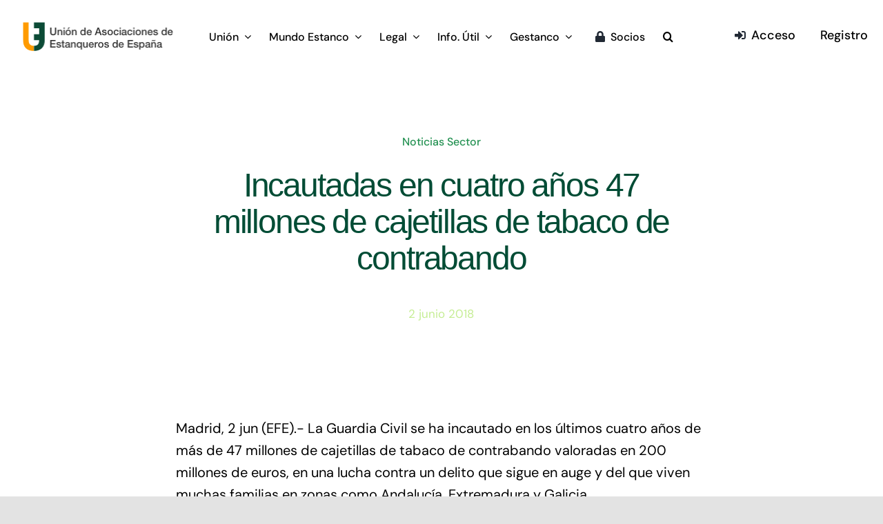

--- FILE ---
content_type: text/html; charset=UTF-8
request_url: https://union-estanqueros.com/incautadas-en-cuatro-anos-47-millones-de-cajetillas-de-tabaco-de-contrabando/
body_size: 21427
content:
<!DOCTYPE html>
<html class="avada-html-layout-wide avada-html-header-position-top avada-is-100-percent-template" lang="es" prefix="og: http://ogp.me/ns# fb: http://ogp.me/ns/fb#">
<head>
	<meta http-equiv="X-UA-Compatible" content="IE=edge" />
	<meta http-equiv="Content-Type" content="text/html; charset=utf-8"/>
	<meta name="viewport" content="width=device-width, initial-scale=1" />
	<style id="awlb-live-editor">.fusion-builder-live .fusion-builder-live-toolbar .fusion-toolbar-nav > li.fusion-branding .fusion-builder-logo-wrapper .fusiona-avada-logo {background: url( https://union-estanqueros.com/wp-content/uploads/2022/09/Union-favicon.png ) no-repeat center !important;
				background-size: contain !important;
				width: 30px;
				height: 30px;}.fusion-builder-live .fusion-builder-live-toolbar .fusion-toolbar-nav > li.fusion-branding .fusion-builder-logo-wrapper .fusiona-avada-logo:before {
					display: none;
				}</style><meta name='robots' content='index, follow, max-image-preview:large, max-snippet:-1, max-video-preview:-1' />
<script type="text/javascript" id="recently-js" src="https://union-estanqueros.com/wp-content/plugins/recently/assets/front/js/recently.min.js?ver=4.2.0" data-api-url="https://union-estanqueros.com/wp-json/recently" data-post-id="4886" data-lang=""></script>

	<!-- This site is optimized with the Yoast SEO plugin v26.8 - https://yoast.com/product/yoast-seo-wordpress/ -->
	<title>Incautadas en cuatro años 47 millones de cajetillas de tabaco de contrabando - Unión de Asociaciones de Estanqueros de España</title>
	<link rel="canonical" href="https://union-estanqueros.com/incautadas-en-cuatro-anos-47-millones-de-cajetillas-de-tabaco-de-contrabando/" />
	<meta property="og:locale" content="es_ES" />
	<meta property="og:type" content="article" />
	<meta property="og:title" content="Incautadas en cuatro años 47 millones de cajetillas de tabaco de contrabando - Unión de Asociaciones de Estanqueros de España" />
	<meta property="og:description" content="Madrid, 2 jun (EFE).- La Guardia Civil se ha incautado ..." />
	<meta property="og:url" content="https://union-estanqueros.com/incautadas-en-cuatro-anos-47-millones-de-cajetillas-de-tabaco-de-contrabando/" />
	<meta property="og:site_name" content="Unión de Asociaciones de Estanqueros de España" />
	<meta property="article:published_time" content="2018-06-02T06:38:00+00:00" />
	<meta property="article:modified_time" content="2022-08-01T10:34:06+00:00" />
	<meta name="author" content="admin" />
	<meta name="twitter:card" content="summary_large_image" />
	<meta name="twitter:label1" content="Escrito por" />
	<meta name="twitter:data1" content="admin" />
	<meta name="twitter:label2" content="Tiempo de lectura" />
	<meta name="twitter:data2" content="2 minutos" />
	<script type="application/ld+json" class="yoast-schema-graph">{"@context":"https://schema.org","@graph":[{"@type":"Article","@id":"https://union-estanqueros.com/incautadas-en-cuatro-anos-47-millones-de-cajetillas-de-tabaco-de-contrabando/#article","isPartOf":{"@id":"https://union-estanqueros.com/incautadas-en-cuatro-anos-47-millones-de-cajetillas-de-tabaco-de-contrabando/"},"author":{"name":"admin","@id":"https://union-estanqueros.com/#/schema/person/350711e073a9733fde3f3d05fd42483a"},"headline":"Incautadas en cuatro años 47 millones de cajetillas de tabaco de contrabando","datePublished":"2018-06-02T06:38:00+00:00","dateModified":"2022-08-01T10:34:06+00:00","mainEntityOfPage":{"@id":"https://union-estanqueros.com/incautadas-en-cuatro-anos-47-millones-de-cajetillas-de-tabaco-de-contrabando/"},"wordCount":497,"commentCount":0,"publisher":{"@id":"https://union-estanqueros.com/#organization"},"keywords":["Andalucía","contrabando","Extremadura","Galicia","Guardia Civil","tabaco"],"articleSection":["Noticias Sector"],"inLanguage":"es"},{"@type":"WebPage","@id":"https://union-estanqueros.com/incautadas-en-cuatro-anos-47-millones-de-cajetillas-de-tabaco-de-contrabando/","url":"https://union-estanqueros.com/incautadas-en-cuatro-anos-47-millones-de-cajetillas-de-tabaco-de-contrabando/","name":"Incautadas en cuatro años 47 millones de cajetillas de tabaco de contrabando - Unión de Asociaciones de Estanqueros de España","isPartOf":{"@id":"https://union-estanqueros.com/#website"},"datePublished":"2018-06-02T06:38:00+00:00","dateModified":"2022-08-01T10:34:06+00:00","breadcrumb":{"@id":"https://union-estanqueros.com/incautadas-en-cuatro-anos-47-millones-de-cajetillas-de-tabaco-de-contrabando/#breadcrumb"},"inLanguage":"es","potentialAction":[{"@type":"ReadAction","target":["https://union-estanqueros.com/incautadas-en-cuatro-anos-47-millones-de-cajetillas-de-tabaco-de-contrabando/"]}]},{"@type":"BreadcrumbList","@id":"https://union-estanqueros.com/incautadas-en-cuatro-anos-47-millones-de-cajetillas-de-tabaco-de-contrabando/#breadcrumb","itemListElement":[{"@type":"ListItem","position":1,"name":"Portada","item":"https://union-estanqueros.com/"},{"@type":"ListItem","position":2,"name":"Incautadas en cuatro años 47 millones de cajetillas de tabaco de contrabando"}]},{"@type":"WebSite","@id":"https://union-estanqueros.com/#website","url":"https://union-estanqueros.com/","name":"Unión de Asociaciones de Estanqueros de España","description":"","publisher":{"@id":"https://union-estanqueros.com/#organization"},"potentialAction":[{"@type":"SearchAction","target":{"@type":"EntryPoint","urlTemplate":"https://union-estanqueros.com/?s={search_term_string}"},"query-input":{"@type":"PropertyValueSpecification","valueRequired":true,"valueName":"search_term_string"}}],"inLanguage":"es"},{"@type":"Organization","@id":"https://union-estanqueros.com/#organization","name":"Unión de Asociaciones de Estanqueros de España","url":"https://union-estanqueros.com/","logo":{"@type":"ImageObject","inLanguage":"es","@id":"https://union-estanqueros.com/#/schema/logo/image/","url":"https://union-estanqueros.com/wp-content/uploads/2022/05/logo1.png","contentUrl":"https://union-estanqueros.com/wp-content/uploads/2022/05/logo1.png","width":60,"height":75,"caption":"Unión de Asociaciones de Estanqueros de España"},"image":{"@id":"https://union-estanqueros.com/#/schema/logo/image/"}},{"@type":"Person","@id":"https://union-estanqueros.com/#/schema/person/350711e073a9733fde3f3d05fd42483a","name":"admin","image":{"@type":"ImageObject","inLanguage":"es","@id":"https://union-estanqueros.com/#/schema/person/image/","url":"https://secure.gravatar.com/avatar/b1e3a22a3e401d0b2f7b6e2efc5d7e04acb64d432727760a7569d4c344f01198?s=96&d=mm&r=g","contentUrl":"https://secure.gravatar.com/avatar/b1e3a22a3e401d0b2f7b6e2efc5d7e04acb64d432727760a7569d4c344f01198?s=96&d=mm&r=g","caption":"admin"},"sameAs":["https://union-estanqueros.com"],"url":"https://union-estanqueros.com/author/uaee/"}]}</script>
	<!-- / Yoast SEO plugin. -->


<link rel='dns-prefetch' href='//ajax.googleapis.com' />
<link rel="alternate" type="application/rss+xml" title="Unión de Asociaciones de Estanqueros de España &raquo; Feed" href="https://union-estanqueros.com/feed/" />
					<link rel="shortcut icon" href="https://union-estanqueros.com/wp-content/uploads/2022/02/logo@64.png" type="image/x-icon" />
		
					<!-- Apple Touch Icon -->
			<link rel="apple-touch-icon" sizes="180x180" href="https://union-estanqueros.com/wp-content/uploads/2022/02/logo@180.png">
		
					<!-- Android Icon -->
			<link rel="icon" sizes="192x192" href="https://union-estanqueros.com/wp-content/uploads/2022/02/logo@120.png">
		
					<!-- MS Edge Icon -->
			<meta name="msapplication-TileImage" content="https://union-estanqueros.com/wp-content/uploads/2022/02/logo@152.png">
				<link rel="alternate" title="oEmbed (JSON)" type="application/json+oembed" href="https://union-estanqueros.com/wp-json/oembed/1.0/embed?url=https%3A%2F%2Funion-estanqueros.com%2Fincautadas-en-cuatro-anos-47-millones-de-cajetillas-de-tabaco-de-contrabando%2F" />
<link rel="alternate" title="oEmbed (XML)" type="text/xml+oembed" href="https://union-estanqueros.com/wp-json/oembed/1.0/embed?url=https%3A%2F%2Funion-estanqueros.com%2Fincautadas-en-cuatro-anos-47-millones-de-cajetillas-de-tabaco-de-contrabando%2F&#038;format=xml" />
					<meta name="description" content="Madrid, 2 jun (EFE).- La Guardia Civil se ha incautado en los últimos cuatro años de más de 47 millones de cajetillas de tabaco de contrabando valoradas en 200 millones de euros, en una lucha contra un delito que sigue en auge y del que viven muchas familias en zonas como Andalucía, Extremadura y Galicia.

Ha"/>
				
		<meta property="og:locale" content="es_ES"/>
		<meta property="og:type" content="article"/>
		<meta property="og:site_name" content="Unión de Asociaciones de Estanqueros de España"/>
		<meta property="og:title" content="Incautadas en cuatro años 47 millones de cajetillas de tabaco de contrabando - Unión de Asociaciones de Estanqueros de España"/>
				<meta property="og:description" content="Madrid, 2 jun (EFE).- La Guardia Civil se ha incautado en los últimos cuatro años de más de 47 millones de cajetillas de tabaco de contrabando valoradas en 200 millones de euros, en una lucha contra un delito que sigue en auge y del que viven muchas familias en zonas como Andalucía, Extremadura y Galicia.

Ha"/>
				<meta property="og:url" content="https://union-estanqueros.com/incautadas-en-cuatro-anos-47-millones-de-cajetillas-de-tabaco-de-contrabando/"/>
										<meta property="article:published_time" content="2018-06-02T06:38:00+02:00"/>
							<meta property="article:modified_time" content="2022-08-01T10:34:06+02:00"/>
								<meta name="author" content="admin"/>
								<meta property="og:image" content="https://union-estanqueros.com/wp-content/uploads/2022/09/logo-union-transpa-menu.png"/>
		<meta property="og:image:width" content="500"/>
		<meta property="og:image:height" content="137"/>
		<meta property="og:image:type" content="image/png"/>
				<style id='wp-img-auto-sizes-contain-inline-css' type='text/css'>
img:is([sizes=auto i],[sizes^="auto," i]){contain-intrinsic-size:3000px 1500px}
/*# sourceURL=wp-img-auto-sizes-contain-inline-css */
</style>
<link rel='stylesheet' id='plugin_name-admin-ui-css-css' href='https://ajax.googleapis.com/ajax/libs/jqueryui/1.13.3/themes/smoothness/jquery-ui.css?ver=4.7.8' type='text/css' media='' />
<link rel='stylesheet' id='tooltipster-css-css' href='https://union-estanqueros.com/wp-content/plugins/arscode-ninja-popups/tooltipster/tooltipster.bundle.min.css?ver=6.9' type='text/css' media='all' />
<link rel='stylesheet' id='tooltipster-css-theme-css' href='https://union-estanqueros.com/wp-content/plugins/arscode-ninja-popups/tooltipster/plugins/tooltipster/sideTip/themes/tooltipster-sideTip-light.min.css?ver=6.9' type='text/css' media='all' />
<link rel='stylesheet' id='material-design-css-css' href='https://union-estanqueros.com/wp-content/plugins/arscode-ninja-popups/themes/jquery.material.form.css?ver=6.9' type='text/css' media='all' />
<link rel='stylesheet' id='jquery-intl-phone-input-css-css' href='https://union-estanqueros.com/wp-content/plugins/arscode-ninja-popups/assets/vendor/intl-tel-input/css/intlTelInput.min.css?ver=6.9' type='text/css' media='all' />
<link rel='stylesheet' id='adsanity-default-css-css' href='https://union-estanqueros.com/wp-content/plugins/adsanity/dist/css/widget-default.css?ver=1.9' type='text/css' media='screen' />
<link rel='stylesheet' id='xoo-aff-style-css' href='https://union-estanqueros.com/wp-content/plugins/easy-login-woocommerce/xoo-form-fields-fw/assets/css/xoo-aff-style.css?ver=2.1.0' type='text/css' media='all' />
<style id='xoo-aff-style-inline-css' type='text/css'>

.xoo-aff-input-group .xoo-aff-input-icon{
	background-color:  #eee;
	color:  #555;
	max-width: 40px;
	min-width: 40px;
	border-color:  #ccc;
	border-width: 1px;
	font-size: 14px;
}
.xoo-aff-group{
	margin-bottom: 30px;
}

.xoo-aff-group input[type="text"], .xoo-aff-group input[type="password"], .xoo-aff-group input[type="email"], .xoo-aff-group input[type="number"], .xoo-aff-group select, .xoo-aff-group select + .select2, .xoo-aff-group input[type="tel"], .xoo-aff-group input[type="file"]{
	background-color: #fff;
	color: #777;
	border-width: 1px;
	border-color: #cccccc;
	height: 50px;
}


.xoo-aff-group input[type="file"]{
	line-height: calc(50px - 13px);
}



.xoo-aff-group input[type="text"]::placeholder, .xoo-aff-group input[type="password"]::placeholder, .xoo-aff-group input[type="email"]::placeholder, .xoo-aff-group input[type="number"]::placeholder, .xoo-aff-group select::placeholder, .xoo-aff-group input[type="tel"]::placeholder, .xoo-aff-group .select2-selection__rendered, .xoo-aff-group .select2-container--default .select2-selection--single .select2-selection__rendered, .xoo-aff-group input[type="file"]::placeholder, .xoo-aff-group input::file-selector-button{
	color: #777;
}

.xoo-aff-group input[type="text"]:focus, .xoo-aff-group input[type="password"]:focus, .xoo-aff-group input[type="email"]:focus, .xoo-aff-group input[type="number"]:focus, .xoo-aff-group select:focus, .xoo-aff-group select + .select2:focus, .xoo-aff-group input[type="tel"]:focus, .xoo-aff-group input[type="file"]:focus{
	background-color: #ededed;
	color: #000;
}

[placeholder]:focus::-webkit-input-placeholder{
	color: #000!important;
}


.xoo-aff-input-icon + input[type="text"], .xoo-aff-input-icon + input[type="password"], .xoo-aff-input-icon + input[type="email"], .xoo-aff-input-icon + input[type="number"], .xoo-aff-input-icon + select, .xoo-aff-input-icon + select + .select2,  .xoo-aff-input-icon + input[type="tel"], .xoo-aff-input-icon + input[type="file"]{
	border-bottom-left-radius: 0;
	border-top-left-radius: 0;
}


/*# sourceURL=xoo-aff-style-inline-css */
</style>
<link rel='stylesheet' id='xoo-aff-font-awesome5-css' href='https://union-estanqueros.com/wp-content/plugins/easy-login-woocommerce/xoo-form-fields-fw/lib/fontawesome5/css/all.min.css?ver=6.9' type='text/css' media='all' />
<link rel='stylesheet' id='hashabr-block-style-css' href='https://union-estanqueros.com/wp-content/plugins/hashbar-pro/blocks/src/assets/css/style-index.css?ver=1.3.4' type='text/css' media='all' />
<link rel='stylesheet' id='material-design-iconic-font-css' href='https://union-estanqueros.com/wp-content/plugins/hashbar-pro/assets/css/material-design-iconic-font.min.css?ver=1.3.4' type='text/css' media='all' />
<link rel='stylesheet' id='hashbar-pro-frontend-css' href='https://union-estanqueros.com/wp-content/plugins/hashbar-pro/assets/css/frontend.css?ver=1769632284' type='text/css' media='all' />
<link rel='stylesheet' id='bc_rb_global_style-css' href='https://union-estanqueros.com/wp-content/plugins/random-banner-pro/assets/style/bc_rb_global.css?ver=11.6.2' type='text/css' media='all' />
<link rel='stylesheet' id='bc_rb_animate-css' href='https://union-estanqueros.com/wp-content/plugins/random-banner-pro/assets/style/animate.css?ver=11.6.2' type='text/css' media='all' />
<link rel='stylesheet' id='owl.carousel-style-css' href='https://union-estanqueros.com/wp-content/plugins/random-banner-pro/assets/style/owl.carousel.css?ver=11.6.2' type='text/css' media='all' />
<link rel='stylesheet' id='owl.carousel-theme-css' href='https://union-estanqueros.com/wp-content/plugins/random-banner-pro/assets/style/owl.theme.default.css?ver=11.6.2' type='text/css' media='all' />
<link rel='stylesheet' id='owl.carousel-transitions-css' href='https://union-estanqueros.com/wp-content/plugins/random-banner-pro/assets/style/owl.transitions.css?ver=11.6.2' type='text/css' media='all' />
<link rel='stylesheet' id='xoo-el-style-css' href='https://union-estanqueros.com/wp-content/plugins/easy-login-woocommerce/assets/css/xoo-el-style.css?ver=3.0.4' type='text/css' media='all' />
<style id='xoo-el-style-inline-css' type='text/css'>

	.xoo-el-form-container button.btn.button.xoo-el-action-btn{
		background-color: #004c35;
		color: #f0f0e9;
		font-weight: 600;
		font-size: 15px;
		height: 50px;
	}

.xoo-el-container:not(.xoo-el-style-slider) .xoo-el-inmodal{
	max-width: 500px;
	max-height: 450px;
}

.xoo-el-style-slider .xoo-el-modal{
	transform: translateX(500px);
	max-width: 500px;
}


.xoo-el-main, .xoo-el-main a , .xoo-el-main label{
	color: #131715;
}
.xoo-el-srcont{
	background-color: #ffffff;
}
.xoo-el-form-container ul.xoo-el-tabs li.xoo-el-active {
	background-color: #004c35;
	color: #f0f0e9;
}
.xoo-el-form-container ul.xoo-el-tabs li{
	background-color: #eeeeee;
	color: #131715;
	font-size: 16px;
	padding: 12px 20px;
}
.xoo-el-main{
	padding: 40px 30px;
}

.xoo-el-form-container button.xoo-el-action-btn:not(.button){
    font-weight: 600;
    font-size: 15px;
}



	.xoo-el-modal:before {
		vertical-align: middle;
	}

	.xoo-el-style-slider .xoo-el-srcont {
		justify-content: center;
	}

	.xoo-el-style-slider .xoo-el-main{
		padding-top: 10px;
		padding-bottom: 10px; 
	}





.xoo-el-popup-active .xoo-el-opac{
    opacity: 0.7;
    background-color: #000000;
}





/*# sourceURL=xoo-el-style-inline-css */
</style>
<link rel='stylesheet' id='xoo-el-fonts-css' href='https://union-estanqueros.com/wp-content/plugins/easy-login-woocommerce/assets/css/xoo-el-fonts.css?ver=3.0.4' type='text/css' media='all' />
<link rel='stylesheet' id='recently-css-css' href='https://union-estanqueros.com/wp-content/plugins/recently/assets/front/css/recently.css?ver=4.2.0' type='text/css' media='all' />
<link rel='stylesheet' id='child-style-css' href='https://union-estanqueros.com/wp-content/themes/Avada-Child-Theme/style.css?ver=6.9' type='text/css' media='all' />
<link rel='stylesheet' id='moove_gdpr_frontend-css' href='https://union-estanqueros.com/wp-content/plugins/gdpr-cookie-compliance/dist/styles/gdpr-main.css?ver=5.0.9' type='text/css' media='all' />
<style id='moove_gdpr_frontend-inline-css' type='text/css'>
#moove_gdpr_cookie_modal,#moove_gdpr_cookie_info_bar,.gdpr_cookie_settings_shortcode_content{font-family:&#039;Nunito&#039;,sans-serif}#moove_gdpr_save_popup_settings_button{background-color:#373737;color:#fff}#moove_gdpr_save_popup_settings_button:hover{background-color:#000}#moove_gdpr_cookie_info_bar .moove-gdpr-info-bar-container .moove-gdpr-info-bar-content a.mgbutton,#moove_gdpr_cookie_info_bar .moove-gdpr-info-bar-container .moove-gdpr-info-bar-content button.mgbutton{background-color:#feba02}#moove_gdpr_cookie_modal .moove-gdpr-modal-content .moove-gdpr-modal-footer-content .moove-gdpr-button-holder a.mgbutton,#moove_gdpr_cookie_modal .moove-gdpr-modal-content .moove-gdpr-modal-footer-content .moove-gdpr-button-holder button.mgbutton,.gdpr_cookie_settings_shortcode_content .gdpr-shr-button.button-green{background-color:#feba02;border-color:#feba02}#moove_gdpr_cookie_modal .moove-gdpr-modal-content .moove-gdpr-modal-footer-content .moove-gdpr-button-holder a.mgbutton:hover,#moove_gdpr_cookie_modal .moove-gdpr-modal-content .moove-gdpr-modal-footer-content .moove-gdpr-button-holder button.mgbutton:hover,.gdpr_cookie_settings_shortcode_content .gdpr-shr-button.button-green:hover{background-color:#fff;color:#feba02}#moove_gdpr_cookie_modal .moove-gdpr-modal-content .moove-gdpr-modal-close i,#moove_gdpr_cookie_modal .moove-gdpr-modal-content .moove-gdpr-modal-close span.gdpr-icon{background-color:#feba02;border:1px solid #feba02}#moove_gdpr_cookie_info_bar span.moove-gdpr-infobar-allow-all.focus-g,#moove_gdpr_cookie_info_bar span.moove-gdpr-infobar-allow-all:focus,#moove_gdpr_cookie_info_bar button.moove-gdpr-infobar-allow-all.focus-g,#moove_gdpr_cookie_info_bar button.moove-gdpr-infobar-allow-all:focus,#moove_gdpr_cookie_info_bar span.moove-gdpr-infobar-reject-btn.focus-g,#moove_gdpr_cookie_info_bar span.moove-gdpr-infobar-reject-btn:focus,#moove_gdpr_cookie_info_bar button.moove-gdpr-infobar-reject-btn.focus-g,#moove_gdpr_cookie_info_bar button.moove-gdpr-infobar-reject-btn:focus,#moove_gdpr_cookie_info_bar span.change-settings-button.focus-g,#moove_gdpr_cookie_info_bar span.change-settings-button:focus,#moove_gdpr_cookie_info_bar button.change-settings-button.focus-g,#moove_gdpr_cookie_info_bar button.change-settings-button:focus{-webkit-box-shadow:0 0 1px 3px #feba02;-moz-box-shadow:0 0 1px 3px #feba02;box-shadow:0 0 1px 3px #feba02}#moove_gdpr_cookie_modal .moove-gdpr-modal-content .moove-gdpr-modal-close i:hover,#moove_gdpr_cookie_modal .moove-gdpr-modal-content .moove-gdpr-modal-close span.gdpr-icon:hover,#moove_gdpr_cookie_info_bar span[data-href]>u.change-settings-button{color:#feba02}#moove_gdpr_cookie_modal .moove-gdpr-modal-content .moove-gdpr-modal-left-content #moove-gdpr-menu li.menu-item-selected a span.gdpr-icon,#moove_gdpr_cookie_modal .moove-gdpr-modal-content .moove-gdpr-modal-left-content #moove-gdpr-menu li.menu-item-selected button span.gdpr-icon{color:inherit}#moove_gdpr_cookie_modal .moove-gdpr-modal-content .moove-gdpr-modal-left-content #moove-gdpr-menu li a span.gdpr-icon,#moove_gdpr_cookie_modal .moove-gdpr-modal-content .moove-gdpr-modal-left-content #moove-gdpr-menu li button span.gdpr-icon{color:inherit}#moove_gdpr_cookie_modal .gdpr-acc-link{line-height:0;font-size:0;color:transparent;position:absolute}#moove_gdpr_cookie_modal .moove-gdpr-modal-content .moove-gdpr-modal-close:hover i,#moove_gdpr_cookie_modal .moove-gdpr-modal-content .moove-gdpr-modal-left-content #moove-gdpr-menu li a,#moove_gdpr_cookie_modal .moove-gdpr-modal-content .moove-gdpr-modal-left-content #moove-gdpr-menu li button,#moove_gdpr_cookie_modal .moove-gdpr-modal-content .moove-gdpr-modal-left-content #moove-gdpr-menu li button i,#moove_gdpr_cookie_modal .moove-gdpr-modal-content .moove-gdpr-modal-left-content #moove-gdpr-menu li a i,#moove_gdpr_cookie_modal .moove-gdpr-modal-content .moove-gdpr-tab-main .moove-gdpr-tab-main-content a:hover,#moove_gdpr_cookie_info_bar.moove-gdpr-dark-scheme .moove-gdpr-info-bar-container .moove-gdpr-info-bar-content a.mgbutton:hover,#moove_gdpr_cookie_info_bar.moove-gdpr-dark-scheme .moove-gdpr-info-bar-container .moove-gdpr-info-bar-content button.mgbutton:hover,#moove_gdpr_cookie_info_bar.moove-gdpr-dark-scheme .moove-gdpr-info-bar-container .moove-gdpr-info-bar-content a:hover,#moove_gdpr_cookie_info_bar.moove-gdpr-dark-scheme .moove-gdpr-info-bar-container .moove-gdpr-info-bar-content button:hover,#moove_gdpr_cookie_info_bar.moove-gdpr-dark-scheme .moove-gdpr-info-bar-container .moove-gdpr-info-bar-content span.change-settings-button:hover,#moove_gdpr_cookie_info_bar.moove-gdpr-dark-scheme .moove-gdpr-info-bar-container .moove-gdpr-info-bar-content button.change-settings-button:hover,#moove_gdpr_cookie_info_bar.moove-gdpr-dark-scheme .moove-gdpr-info-bar-container .moove-gdpr-info-bar-content u.change-settings-button:hover,#moove_gdpr_cookie_info_bar span[data-href]>u.change-settings-button,#moove_gdpr_cookie_info_bar.moove-gdpr-dark-scheme .moove-gdpr-info-bar-container .moove-gdpr-info-bar-content a.mgbutton.focus-g,#moove_gdpr_cookie_info_bar.moove-gdpr-dark-scheme .moove-gdpr-info-bar-container .moove-gdpr-info-bar-content button.mgbutton.focus-g,#moove_gdpr_cookie_info_bar.moove-gdpr-dark-scheme .moove-gdpr-info-bar-container .moove-gdpr-info-bar-content a.focus-g,#moove_gdpr_cookie_info_bar.moove-gdpr-dark-scheme .moove-gdpr-info-bar-container .moove-gdpr-info-bar-content button.focus-g,#moove_gdpr_cookie_info_bar.moove-gdpr-dark-scheme .moove-gdpr-info-bar-container .moove-gdpr-info-bar-content a.mgbutton:focus,#moove_gdpr_cookie_info_bar.moove-gdpr-dark-scheme .moove-gdpr-info-bar-container .moove-gdpr-info-bar-content button.mgbutton:focus,#moove_gdpr_cookie_info_bar.moove-gdpr-dark-scheme .moove-gdpr-info-bar-container .moove-gdpr-info-bar-content a:focus,#moove_gdpr_cookie_info_bar.moove-gdpr-dark-scheme .moove-gdpr-info-bar-container .moove-gdpr-info-bar-content button:focus,#moove_gdpr_cookie_info_bar.moove-gdpr-dark-scheme .moove-gdpr-info-bar-container .moove-gdpr-info-bar-content span.change-settings-button.focus-g,span.change-settings-button:focus,button.change-settings-button.focus-g,button.change-settings-button:focus,#moove_gdpr_cookie_info_bar.moove-gdpr-dark-scheme .moove-gdpr-info-bar-container .moove-gdpr-info-bar-content u.change-settings-button.focus-g,#moove_gdpr_cookie_info_bar.moove-gdpr-dark-scheme .moove-gdpr-info-bar-container .moove-gdpr-info-bar-content u.change-settings-button:focus{color:#feba02}#moove_gdpr_cookie_modal .moove-gdpr-branding.focus-g span,#moove_gdpr_cookie_modal .moove-gdpr-modal-content .moove-gdpr-tab-main a.focus-g,#moove_gdpr_cookie_modal .moove-gdpr-modal-content .moove-gdpr-tab-main .gdpr-cd-details-toggle.focus-g{color:#feba02}#moove_gdpr_cookie_modal.gdpr_lightbox-hide{display:none}
/*# sourceURL=moove_gdpr_frontend-inline-css */
</style>
<link rel='stylesheet' id='fusion-dynamic-css-css' href='https://union-estanqueros.com/wp-content/uploads/fusion-styles/2db2cae0509fe4b5cd1325e77e221be1.min.css?ver=3.13.3' type='text/css' media='all' />
<script type="text/javascript" src="https://union-estanqueros.com/wp-includes/js/jquery/jquery.min.js?ver=3.7.1" id="jquery-core-js"></script>
<script type="text/javascript" id="xoo-aff-js-js-extra">
/* <![CDATA[ */
var xoo_aff_localize = {"adminurl":"https://union-estanqueros.com/wp-admin/admin-ajax.php","password_strength":{"min_password_strength":3,"i18n_password_error":"Por favor, introduce una contrase\u00f1a m\u00e1s fuerte.","i18n_password_hint":"Sugerencia: La contrase\u00f1a debe ser de al menos doce caracteres. Para hacerla m\u00e1s fuerte usa may\u00fasculas y min\u00fasculas, n\u00fameros y s\u00edmbolos como ! &quot; ? $ % ^ y )."}};
//# sourceURL=xoo-aff-js-js-extra
/* ]]> */
</script>
<script type="text/javascript" src="https://union-estanqueros.com/wp-content/plugins/easy-login-woocommerce/xoo-form-fields-fw/assets/js/xoo-aff-js.js?ver=2.1.0" id="xoo-aff-js-js" defer="defer" data-wp-strategy="defer"></script>
<link rel="https://api.w.org/" href="https://union-estanqueros.com/wp-json/" /><link rel="alternate" title="JSON" type="application/json" href="https://union-estanqueros.com/wp-json/wp/v2/posts/4886" /><link rel="EditURI" type="application/rsd+xml" title="RSD" href="https://union-estanqueros.com/xmlrpc.php?rsd" />
<meta name="generator" content="WordPress 6.9" />
<link rel='shortlink' href='https://union-estanqueros.com/?p=4886' />
            <style id="recently-loading-animation-styles">@-webkit-keyframes bgslide{from{background-position-x:0}to{background-position-x:-200%}}@keyframes bgslide{from{background-position-x:0}to{background-position-x:-200%}}.recently-widget-block-placeholder,.recently-widget-placeholder{margin:0 auto;width:60px;height:3px;background:#dd3737;background:-webkit-gradient(linear, left top, right top, from(#ffffff), color-stop(10%, #57b078), to(#ffffff));background:linear-gradient(90deg, #ffffff 0%, #57b078 10%, #ffffff 100%);background-size:200% auto;border-radius:3px;-webkit-animation:bgslide 1s infinite linear;animation:bgslide 1s infinite linear}</style>
            <style type="text/css" id="css-fb-visibility">@media screen and (max-width: 640px){.fusion-no-small-visibility{display:none !important;}body .sm-text-align-center{text-align:center !important;}body .sm-text-align-left{text-align:left !important;}body .sm-text-align-right{text-align:right !important;}body .sm-flex-align-center{justify-content:center !important;}body .sm-flex-align-flex-start{justify-content:flex-start !important;}body .sm-flex-align-flex-end{justify-content:flex-end !important;}body .sm-mx-auto{margin-left:auto !important;margin-right:auto !important;}body .sm-ml-auto{margin-left:auto !important;}body .sm-mr-auto{margin-right:auto !important;}body .fusion-absolute-position-small{position:absolute;top:auto;width:100%;}.awb-sticky.awb-sticky-small{ position: sticky; top: var(--awb-sticky-offset,0); }}@media screen and (min-width: 641px) and (max-width: 1024px){.fusion-no-medium-visibility{display:none !important;}body .md-text-align-center{text-align:center !important;}body .md-text-align-left{text-align:left !important;}body .md-text-align-right{text-align:right !important;}body .md-flex-align-center{justify-content:center !important;}body .md-flex-align-flex-start{justify-content:flex-start !important;}body .md-flex-align-flex-end{justify-content:flex-end !important;}body .md-mx-auto{margin-left:auto !important;margin-right:auto !important;}body .md-ml-auto{margin-left:auto !important;}body .md-mr-auto{margin-right:auto !important;}body .fusion-absolute-position-medium{position:absolute;top:auto;width:100%;}.awb-sticky.awb-sticky-medium{ position: sticky; top: var(--awb-sticky-offset,0); }}@media screen and (min-width: 1025px){.fusion-no-large-visibility{display:none !important;}body .lg-text-align-center{text-align:center !important;}body .lg-text-align-left{text-align:left !important;}body .lg-text-align-right{text-align:right !important;}body .lg-flex-align-center{justify-content:center !important;}body .lg-flex-align-flex-start{justify-content:flex-start !important;}body .lg-flex-align-flex-end{justify-content:flex-end !important;}body .lg-mx-auto{margin-left:auto !important;margin-right:auto !important;}body .lg-ml-auto{margin-left:auto !important;}body .lg-mr-auto{margin-right:auto !important;}body .fusion-absolute-position-large{position:absolute;top:auto;width:100%;}.awb-sticky.awb-sticky-large{ position: sticky; top: var(--awb-sticky-offset,0); }}</style><style type="text/css" id="fusion-branding-style">#wpadminbar .avada-menu > .ab-item:before,#wpadminbar > #wp-toolbar #wp-admin-bar-fb-edit > .ab-item:before {background: url( https://union-estanqueros.com/wp-content/uploads/2022/09/Union-favicon.png ) no-repeat center !important;background-size: auto !important;content: "" !important;
						padding: 2px 0;
						width: 20px;
						height: 20px;
						background-size: contain !important;}</style>		<script type="text/javascript">
			var doc = document.documentElement;
			doc.setAttribute( 'data-useragent', navigator.userAgent );
		</script>
		
	<style id='global-styles-inline-css' type='text/css'>
:root{--wp--preset--aspect-ratio--square: 1;--wp--preset--aspect-ratio--4-3: 4/3;--wp--preset--aspect-ratio--3-4: 3/4;--wp--preset--aspect-ratio--3-2: 3/2;--wp--preset--aspect-ratio--2-3: 2/3;--wp--preset--aspect-ratio--16-9: 16/9;--wp--preset--aspect-ratio--9-16: 9/16;--wp--preset--color--black: #000000;--wp--preset--color--cyan-bluish-gray: #abb8c3;--wp--preset--color--white: #ffffff;--wp--preset--color--pale-pink: #f78da7;--wp--preset--color--vivid-red: #cf2e2e;--wp--preset--color--luminous-vivid-orange: #ff6900;--wp--preset--color--luminous-vivid-amber: #fcb900;--wp--preset--color--light-green-cyan: #7bdcb5;--wp--preset--color--vivid-green-cyan: #00d084;--wp--preset--color--pale-cyan-blue: #8ed1fc;--wp--preset--color--vivid-cyan-blue: #0693e3;--wp--preset--color--vivid-purple: #9b51e0;--wp--preset--color--awb-color-1: #ffffff;--wp--preset--color--awb-color-2: #f4f4f6;--wp--preset--color--awb-color-3: #cfa200;--wp--preset--color--awb-color-4: #f39d00;--wp--preset--color--awb-color-5: #259253;--wp--preset--color--awb-color-6: #c5ed93;--wp--preset--color--awb-color-7: #004c35;--wp--preset--color--awb-color-8: #000000;--wp--preset--color--awb-color-custom-1: #e95d22;--wp--preset--gradient--vivid-cyan-blue-to-vivid-purple: linear-gradient(135deg,rgb(6,147,227) 0%,rgb(155,81,224) 100%);--wp--preset--gradient--light-green-cyan-to-vivid-green-cyan: linear-gradient(135deg,rgb(122,220,180) 0%,rgb(0,208,130) 100%);--wp--preset--gradient--luminous-vivid-amber-to-luminous-vivid-orange: linear-gradient(135deg,rgb(252,185,0) 0%,rgb(255,105,0) 100%);--wp--preset--gradient--luminous-vivid-orange-to-vivid-red: linear-gradient(135deg,rgb(255,105,0) 0%,rgb(207,46,46) 100%);--wp--preset--gradient--very-light-gray-to-cyan-bluish-gray: linear-gradient(135deg,rgb(238,238,238) 0%,rgb(169,184,195) 100%);--wp--preset--gradient--cool-to-warm-spectrum: linear-gradient(135deg,rgb(74,234,220) 0%,rgb(151,120,209) 20%,rgb(207,42,186) 40%,rgb(238,44,130) 60%,rgb(251,105,98) 80%,rgb(254,248,76) 100%);--wp--preset--gradient--blush-light-purple: linear-gradient(135deg,rgb(255,206,236) 0%,rgb(152,150,240) 100%);--wp--preset--gradient--blush-bordeaux: linear-gradient(135deg,rgb(254,205,165) 0%,rgb(254,45,45) 50%,rgb(107,0,62) 100%);--wp--preset--gradient--luminous-dusk: linear-gradient(135deg,rgb(255,203,112) 0%,rgb(199,81,192) 50%,rgb(65,88,208) 100%);--wp--preset--gradient--pale-ocean: linear-gradient(135deg,rgb(255,245,203) 0%,rgb(182,227,212) 50%,rgb(51,167,181) 100%);--wp--preset--gradient--electric-grass: linear-gradient(135deg,rgb(202,248,128) 0%,rgb(113,206,126) 100%);--wp--preset--gradient--midnight: linear-gradient(135deg,rgb(2,3,129) 0%,rgb(40,116,252) 100%);--wp--preset--font-size--small: 15px;--wp--preset--font-size--medium: 20px;--wp--preset--font-size--large: 30px;--wp--preset--font-size--x-large: 42px;--wp--preset--font-size--normal: 20px;--wp--preset--font-size--xlarge: 40px;--wp--preset--font-size--huge: 60px;--wp--preset--spacing--20: 0.44rem;--wp--preset--spacing--30: 0.67rem;--wp--preset--spacing--40: 1rem;--wp--preset--spacing--50: 1.5rem;--wp--preset--spacing--60: 2.25rem;--wp--preset--spacing--70: 3.38rem;--wp--preset--spacing--80: 5.06rem;--wp--preset--shadow--natural: 6px 6px 9px rgba(0, 0, 0, 0.2);--wp--preset--shadow--deep: 12px 12px 50px rgba(0, 0, 0, 0.4);--wp--preset--shadow--sharp: 6px 6px 0px rgba(0, 0, 0, 0.2);--wp--preset--shadow--outlined: 6px 6px 0px -3px rgb(255, 255, 255), 6px 6px rgb(0, 0, 0);--wp--preset--shadow--crisp: 6px 6px 0px rgb(0, 0, 0);}:where(.is-layout-flex){gap: 0.5em;}:where(.is-layout-grid){gap: 0.5em;}body .is-layout-flex{display: flex;}.is-layout-flex{flex-wrap: wrap;align-items: center;}.is-layout-flex > :is(*, div){margin: 0;}body .is-layout-grid{display: grid;}.is-layout-grid > :is(*, div){margin: 0;}:where(.wp-block-columns.is-layout-flex){gap: 2em;}:where(.wp-block-columns.is-layout-grid){gap: 2em;}:where(.wp-block-post-template.is-layout-flex){gap: 1.25em;}:where(.wp-block-post-template.is-layout-grid){gap: 1.25em;}.has-black-color{color: var(--wp--preset--color--black) !important;}.has-cyan-bluish-gray-color{color: var(--wp--preset--color--cyan-bluish-gray) !important;}.has-white-color{color: var(--wp--preset--color--white) !important;}.has-pale-pink-color{color: var(--wp--preset--color--pale-pink) !important;}.has-vivid-red-color{color: var(--wp--preset--color--vivid-red) !important;}.has-luminous-vivid-orange-color{color: var(--wp--preset--color--luminous-vivid-orange) !important;}.has-luminous-vivid-amber-color{color: var(--wp--preset--color--luminous-vivid-amber) !important;}.has-light-green-cyan-color{color: var(--wp--preset--color--light-green-cyan) !important;}.has-vivid-green-cyan-color{color: var(--wp--preset--color--vivid-green-cyan) !important;}.has-pale-cyan-blue-color{color: var(--wp--preset--color--pale-cyan-blue) !important;}.has-vivid-cyan-blue-color{color: var(--wp--preset--color--vivid-cyan-blue) !important;}.has-vivid-purple-color{color: var(--wp--preset--color--vivid-purple) !important;}.has-black-background-color{background-color: var(--wp--preset--color--black) !important;}.has-cyan-bluish-gray-background-color{background-color: var(--wp--preset--color--cyan-bluish-gray) !important;}.has-white-background-color{background-color: var(--wp--preset--color--white) !important;}.has-pale-pink-background-color{background-color: var(--wp--preset--color--pale-pink) !important;}.has-vivid-red-background-color{background-color: var(--wp--preset--color--vivid-red) !important;}.has-luminous-vivid-orange-background-color{background-color: var(--wp--preset--color--luminous-vivid-orange) !important;}.has-luminous-vivid-amber-background-color{background-color: var(--wp--preset--color--luminous-vivid-amber) !important;}.has-light-green-cyan-background-color{background-color: var(--wp--preset--color--light-green-cyan) !important;}.has-vivid-green-cyan-background-color{background-color: var(--wp--preset--color--vivid-green-cyan) !important;}.has-pale-cyan-blue-background-color{background-color: var(--wp--preset--color--pale-cyan-blue) !important;}.has-vivid-cyan-blue-background-color{background-color: var(--wp--preset--color--vivid-cyan-blue) !important;}.has-vivid-purple-background-color{background-color: var(--wp--preset--color--vivid-purple) !important;}.has-black-border-color{border-color: var(--wp--preset--color--black) !important;}.has-cyan-bluish-gray-border-color{border-color: var(--wp--preset--color--cyan-bluish-gray) !important;}.has-white-border-color{border-color: var(--wp--preset--color--white) !important;}.has-pale-pink-border-color{border-color: var(--wp--preset--color--pale-pink) !important;}.has-vivid-red-border-color{border-color: var(--wp--preset--color--vivid-red) !important;}.has-luminous-vivid-orange-border-color{border-color: var(--wp--preset--color--luminous-vivid-orange) !important;}.has-luminous-vivid-amber-border-color{border-color: var(--wp--preset--color--luminous-vivid-amber) !important;}.has-light-green-cyan-border-color{border-color: var(--wp--preset--color--light-green-cyan) !important;}.has-vivid-green-cyan-border-color{border-color: var(--wp--preset--color--vivid-green-cyan) !important;}.has-pale-cyan-blue-border-color{border-color: var(--wp--preset--color--pale-cyan-blue) !important;}.has-vivid-cyan-blue-border-color{border-color: var(--wp--preset--color--vivid-cyan-blue) !important;}.has-vivid-purple-border-color{border-color: var(--wp--preset--color--vivid-purple) !important;}.has-vivid-cyan-blue-to-vivid-purple-gradient-background{background: var(--wp--preset--gradient--vivid-cyan-blue-to-vivid-purple) !important;}.has-light-green-cyan-to-vivid-green-cyan-gradient-background{background: var(--wp--preset--gradient--light-green-cyan-to-vivid-green-cyan) !important;}.has-luminous-vivid-amber-to-luminous-vivid-orange-gradient-background{background: var(--wp--preset--gradient--luminous-vivid-amber-to-luminous-vivid-orange) !important;}.has-luminous-vivid-orange-to-vivid-red-gradient-background{background: var(--wp--preset--gradient--luminous-vivid-orange-to-vivid-red) !important;}.has-very-light-gray-to-cyan-bluish-gray-gradient-background{background: var(--wp--preset--gradient--very-light-gray-to-cyan-bluish-gray) !important;}.has-cool-to-warm-spectrum-gradient-background{background: var(--wp--preset--gradient--cool-to-warm-spectrum) !important;}.has-blush-light-purple-gradient-background{background: var(--wp--preset--gradient--blush-light-purple) !important;}.has-blush-bordeaux-gradient-background{background: var(--wp--preset--gradient--blush-bordeaux) !important;}.has-luminous-dusk-gradient-background{background: var(--wp--preset--gradient--luminous-dusk) !important;}.has-pale-ocean-gradient-background{background: var(--wp--preset--gradient--pale-ocean) !important;}.has-electric-grass-gradient-background{background: var(--wp--preset--gradient--electric-grass) !important;}.has-midnight-gradient-background{background: var(--wp--preset--gradient--midnight) !important;}.has-small-font-size{font-size: var(--wp--preset--font-size--small) !important;}.has-medium-font-size{font-size: var(--wp--preset--font-size--medium) !important;}.has-large-font-size{font-size: var(--wp--preset--font-size--large) !important;}.has-x-large-font-size{font-size: var(--wp--preset--font-size--x-large) !important;}
/*# sourceURL=global-styles-inline-css */
</style>
</head>

<body class="wp-singular post-template-default single single-post postid-4886 single-format-standard wp-theme-Avada wp-child-theme-Avada-Child-Theme fusion-image-hovers fusion-pagination-sizing fusion-button_type-flat fusion-button_span-no fusion-button_gradient-linear avada-image-rollover-circle-no avada-image-rollover-yes avada-image-rollover-direction-fade fusion-body ltr fusion-sticky-header no-tablet-sticky-header no-mobile-sticky-header no-mobile-slidingbar no-desktop-totop no-mobile-totop fusion-disable-outline fusion-sub-menu-fade mobile-logo-pos-left layout-wide-mode avada-has-boxed-modal-shadow- layout-scroll-offset-full avada-has-zero-margin-offset-top fusion-top-header menu-text-align-center mobile-menu-design-flyout fusion-show-pagination-text fusion-header-layout-v1 avada-responsive avada-footer-fx-none avada-menu-highlight-style-textcolor fusion-search-form-classic fusion-main-menu-search-dropdown fusion-avatar-circle avada-dropdown-styles avada-blog-layout-large avada-blog-archive-layout-large avada-header-shadow-no avada-menu-icon-position-left avada-has-megamenu-shadow avada-has-mobile-menu-search avada-has-breadcrumb-mobile-hidden avada-has-titlebar-bar_and_content avada-header-border-color-full-transparent avada-has-transparent-timeline_color avada-has-pagination-width_height avada-flyout-menu-direction-fade avada-ec-views-v1" data-awb-post-id="4886">
		<a class="skip-link screen-reader-text" href="#content">Saltar al contenido</a>

	<div id="boxed-wrapper">
		
		<div id="wrapper" class="fusion-wrapper">
			<div id="home" style="position:relative;top:-1px;"></div>
												<div class="fusion-tb-header"><header class="fusion-fullwidth fullwidth-box fusion-builder-row-1 fusion-flex-container nonhundred-percent-fullwidth non-hundred-percent-height-scrolling fusion-animated fusion-sticky-container" style="--awb-border-radius-top-left:0px;--awb-border-radius-top-right:0px;--awb-border-radius-bottom-right:0px;--awb-border-radius-bottom-left:0px;--awb-padding-right-small:10px;--awb-padding-left-small:20px;--awb-sticky-background-color:var(--awb-color1) !important;--awb-flex-wrap:wrap;" data-animationType="fadeInDown" data-animationDuration="1.0" data-animationOffset="top-into-view" data-transition-offset="0" data-scroll-offset="760" data-sticky-medium-visibility="1" data-sticky-large-visibility="1" ><div class="fusion-builder-row fusion-row fusion-flex-align-items-center fusion-flex-justify-content-space-between fusion-flex-content-wrap" style="max-width:1372.8px;margin-left: calc(-4% / 2 );margin-right: calc(-4% / 2 );"><div class="fusion-layout-column fusion_builder_column fusion-builder-column-0 fusion_builder_column_1_5 1_5 fusion-flex-column" style="--awb-bg-size:cover;--awb-width-large:20%;--awb-margin-top-large:18px;--awb-spacing-right-large:0%;--awb-margin-bottom-large:20px;--awb-spacing-left-large:9.6%;--awb-width-medium:50%;--awb-order-medium:0;--awb-spacing-right-medium:0%;--awb-spacing-left-medium:3.84%;--awb-width-small:60%;--awb-order-small:0;--awb-margin-top-small:14px;--awb-spacing-right-small:0%;--awb-margin-bottom-small:14px;--awb-spacing-left-small:3.2%;"><div class="fusion-column-wrapper fusion-column-has-shadow fusion-flex-justify-content-flex-start fusion-content-layout-column"><div class="fusion-image-element " style="--awb-max-width:231px;--awb-caption-title-font-family:var(--h2_typography-font-family);--awb-caption-title-font-weight:var(--h2_typography-font-weight);--awb-caption-title-font-style:var(--h2_typography-font-style);--awb-caption-title-size:var(--h2_typography-font-size);--awb-caption-title-transform:var(--h2_typography-text-transform);--awb-caption-title-line-height:var(--h2_typography-line-height);--awb-caption-title-letter-spacing:var(--h2_typography-letter-spacing);"><span class=" fusion-imageframe imageframe-none imageframe-1 hover-type-none"><a class="fusion-no-lightbox" href="https://union-estanqueros.com/" target="_self" aria-label="logo-con-texto-grande"><img decoding="async" width="231" height="44" src="https://union-estanqueros.com/wp-content/uploads/2022/02/logo-con-texto-grande.png" alt class="img-responsive wp-image-2892 disable-lazyload" srcset="https://union-estanqueros.com/wp-content/uploads/2022/02/logo-con-texto-grande-200x38.png 200w, https://union-estanqueros.com/wp-content/uploads/2022/02/logo-con-texto-grande.png 231w" sizes="(max-width: 640px) 100vw, 231px" /></a></span></div></div></div><div class="fusion-layout-column fusion_builder_column fusion-builder-column-1 fusion_builder_column_3_5 3_5 fusion-flex-column" style="--awb-bg-size:cover;--awb-width-large:60%;--awb-margin-top-large:20px;--awb-spacing-right-large:0%;--awb-margin-bottom-large:20px;--awb-spacing-left-large:0%;--awb-width-medium:12%;--awb-order-medium:1;--awb-spacing-right-medium:0%;--awb-spacing-left-medium:0%;--awb-width-small:20%;--awb-order-small:1;--awb-margin-top-small:14px;--awb-spacing-right-small:0%;--awb-margin-bottom-small:14px;--awb-spacing-left-small:0%;"><div class="fusion-column-wrapper fusion-column-has-shadow fusion-flex-justify-content-center fusion-content-layout-column"><nav class="awb-menu awb-menu_row awb-menu_em-hover mobile-mode-collapse-to-button awb-menu_icons-left awb-menu_dc-yes mobile-trigger-fullwidth-on awb-menu_mobile-toggle awb-menu_indent-center awb-menu_mt-fullwidth mobile-size-full-absolute loading mega-menu-loading awb-menu_desktop awb-menu_dropdown awb-menu_expand-right awb-menu_transition-slide_up" style="--awb-text-transform:none;--awb-gap:14px;--awb-align-items:center;--awb-justify-content:center;--awb-items-padding-top:6px;--awb-items-padding-right:6px;--awb-items-padding-bottom:6px;--awb-items-padding-left:6px;--awb-border-bottom:2px;--awb-color:var(--awb-color8);--awb-active-color:var(--awb-color5);--awb-active-border-bottom:2px;--awb-active-border-color:var(--awb-color5);--awb-submenu-sep-color:rgba(255,252,252,0);--awb-submenu-items-padding-top:14px;--awb-submenu-items-padding-right:28px;--awb-submenu-items-padding-bottom:14px;--awb-submenu-items-padding-left:28px;--awb-submenu-border-radius-top-left:8px;--awb-submenu-border-radius-top-right:8px;--awb-submenu-border-radius-bottom-right:8px;--awb-submenu-border-radius-bottom-left:8px;--awb-submenu-active-bg:var(--awb-color1);--awb-submenu-active-color:var(--awb-color5);--awb-submenu-space:20px;--awb-submenu-font-size:16px;--awb-submenu-text-transform:none;--awb-submenu-max-width:248px;--awb-main-justify-content:flex-start;--awb-mobile-nav-button-align-hor:flex-end;--awb-mobile-bg:var(--awb-color1);--awb-mobile-color:var(--awb-color8);--awb-mobile-nav-items-height:60;--awb-mobile-active-bg:var(--awb-color1);--awb-mobile-active-color:var(--awb-color5);--awb-mobile-trigger-color:var(--awb-color8);--awb-mobile-trigger-background-color:var(--awb-color1);--awb-mobile-font-size:var(--awb-typography3-font-size);--awb-mobile-sep-color:var(--awb-color1);--awb-mobile-justify:center;--awb-mobile-caret-left:auto;--awb-mobile-caret-right:0;--awb-box-shadow:0px 10px 30px -8px hsla(var(--awb-color8-h),var(--awb-color8-s),var(--awb-color8-l),calc( var(--awb-color8-a) - 80% ));;--awb-fusion-font-family-typography:var(--awb-typography3-font-family);--awb-fusion-font-weight-typography:var(--awb-typography3-font-weight);--awb-fusion-font-style-typography:var(--awb-typography3-font-style);--awb-fusion-font-family-submenu-typography:var(--awb-typography3-font-family);--awb-fusion-font-weight-submenu-typography:var(--awb-typography3-font-weight);--awb-fusion-font-style-submenu-typography:var(--awb-typography3-font-style);--awb-fusion-font-family-mobile-typography:var(--awb-typography3-font-family);--awb-fusion-font-weight-mobile-typography:var(--awb-typography3-font-weight);--awb-fusion-font-style-mobile-typography:var(--awb-typography3-font-style);" aria-label="Menú principal" data-breakpoint="1024" data-count="0" data-transition-type="center-grow" data-transition-time="300" data-expand="right"><div class="awb-menu__search-overlay">		<form role="search" class="searchform fusion-search-form  fusion-live-search fusion-search-form-classic" method="get" action="https://union-estanqueros.com/">
			<div class="fusion-search-form-content">

				
				<div class="fusion-search-field search-field">
					<label><span class="screen-reader-text">Buscar:</span>
													<input type="search" class="s fusion-live-search-input" name="s" id="fusion-live-search-input-0" autocomplete="off" placeholder="Buscar..." required aria-required="true" aria-label="Buscar..."/>
											</label>
				</div>
				<div class="fusion-search-button search-button">
					<input type="submit" class="fusion-search-submit searchsubmit" aria-label="Buscar" value="&#xf002;" />
										<div class="fusion-slider-loading"></div>
									</div>

				
			</div>


							<div class="fusion-search-results-wrapper"><div class="fusion-search-results"></div></div>
			
		</form>
		<div class="fusion-search-spacer"></div><a href="#" role="button" aria-label="Close Search" class="fusion-close-search"></a></div><button type="button" class="awb-menu__m-toggle awb-menu__m-toggle_no-text" aria-expanded="false" aria-controls="menu-menu-principal"><span class="awb-menu__m-toggle-inner"><span class="collapsed-nav-text"><span class="screen-reader-text">Toggle Navigation</span></span><span class="awb-menu__m-collapse-icon awb-menu__m-collapse-icon_no-text"><span class="awb-menu__m-collapse-icon-open awb-menu__m-collapse-icon-open_no-text icon-mkb-bars-solid"></span><span class="awb-menu__m-collapse-icon-close awb-menu__m-collapse-icon-close_no-text icon-mkb-times-solid"></span></span></span></button><ul id="menu-menu-principal" class="fusion-menu awb-menu__main-ul awb-menu__main-ul_row"><li  id="menu-item-3442"  class="menu-item menu-item-type-custom menu-item-object-custom menu-item-has-children menu-item-3442 awb-menu__li awb-menu__main-li awb-menu__main-li_regular"  data-item-id="3442"><span class="awb-menu__main-background-default awb-menu__main-background-default_center-grow"></span><span class="awb-menu__main-background-active awb-menu__main-background-active_center-grow"></span><a  href="#" class="awb-menu__main-a awb-menu__main-a_regular"><span class="menu-text">Unión</span><span class="awb-menu__open-nav-submenu-hover"></span></a><button type="button" aria-label="Open submenu of Unión" aria-expanded="false" class="awb-menu__open-nav-submenu_mobile awb-menu__open-nav-submenu_main"></button><ul class="awb-menu__sub-ul awb-menu__sub-ul_main"><li  id="menu-item-3924"  class="menu-item menu-item-type-post_type menu-item-object-page menu-item-3924 awb-menu__li awb-menu__sub-li" ><a  href="https://union-estanqueros.com/union-de-estanqueros/" class="awb-menu__sub-a"><span>Unión de Estanqueros</span></a></li><li  id="menu-item-3930"  class="menu-item menu-item-type-post_type menu-item-object-page menu-item-3930 awb-menu__li awb-menu__sub-li" ><a  href="https://union-estanqueros.com/asociaciones-provinciales/" class="awb-menu__sub-a"><span>Asociaciones Provinciales</span></a></li><li  id="menu-item-3933"  class="menu-item menu-item-type-post_type menu-item-object-page menu-item-3933 awb-menu__li awb-menu__sub-li" ><a  href="https://union-estanqueros.com/contacto/" class="awb-menu__sub-a"><span>Contacto</span></a></li></ul></li><li  id="menu-item-3446"  class="menu-item menu-item-type-custom menu-item-object-custom menu-item-has-children menu-item-3446 awb-menu__li awb-menu__main-li awb-menu__main-li_regular"  data-item-id="3446"><span class="awb-menu__main-background-default awb-menu__main-background-default_center-grow"></span><span class="awb-menu__main-background-active awb-menu__main-background-active_center-grow"></span><a  href="#" class="awb-menu__main-a awb-menu__main-a_regular"><span class="menu-text">Mundo Estanco</span><span class="awb-menu__open-nav-submenu-hover"></span></a><button type="button" aria-label="Open submenu of Mundo Estanco" aria-expanded="false" class="awb-menu__open-nav-submenu_mobile awb-menu__open-nav-submenu_main"></button><ul class="awb-menu__sub-ul awb-menu__sub-ul_main"><li  id="menu-item-7222"  class="menu-item menu-item-type-post_type menu-item-object-page menu-item-7222 awb-menu__li awb-menu__sub-li" ><a  href="https://union-estanqueros.com/mundo-estanco-2/" class="awb-menu__sub-a"><span>Revista</span></a></li><li  id="menu-item-5505"  class="menu-item menu-item-type-post_type menu-item-object-page menu-item-5505 awb-menu__li awb-menu__sub-li" ><a  href="https://union-estanqueros.com/noticias/" class="awb-menu__sub-a"><span>Noticias</span></a></li></ul></li><li  id="menu-item-3450"  class="menu-item menu-item-type-custom menu-item-object-custom menu-item-has-children menu-item-3450 awb-menu__li awb-menu__main-li awb-menu__main-li_regular"  data-item-id="3450"><span class="awb-menu__main-background-default awb-menu__main-background-default_center-grow"></span><span class="awb-menu__main-background-active awb-menu__main-background-active_center-grow"></span><a  href="#" class="awb-menu__main-a awb-menu__main-a_regular"><span class="menu-text">Legal</span><span class="awb-menu__open-nav-submenu-hover"></span></a><button type="button" aria-label="Open submenu of Legal" aria-expanded="false" class="awb-menu__open-nav-submenu_mobile awb-menu__open-nav-submenu_main"></button><ul class="awb-menu__sub-ul awb-menu__sub-ul_main"><li  id="menu-item-3748"  class="menu-item menu-item-type-custom menu-item-object-custom menu-item-has-children menu-item-3748 awb-menu__li awb-menu__sub-li" ><a  href="#" class="awb-menu__sub-a"><span>Leyes y Trámites</span><span class="awb-menu__open-nav-submenu-hover"></span></a><button type="button" aria-label="Open submenu of Leyes y Trámites" aria-expanded="false" class="awb-menu__open-nav-submenu_mobile awb-menu__open-nav-submenu_sub"></button><ul class="awb-menu__sub-ul awb-menu__sub-ul_grand"><li  id="menu-item-4039"  class="menu-item menu-item-type-post_type menu-item-object-page menu-item-4039 awb-menu__li awb-menu__sub-li" ><a  href="https://union-estanqueros.com/legislacion/" class="awb-menu__sub-a"><span>Legislación</span></a></li><li  id="menu-item-4038"  class="menu-item menu-item-type-post_type menu-item-object-page menu-item-4038 awb-menu__li awb-menu__sub-li" ><a  href="https://union-estanqueros.com/tramites-comisionado-2021/" class="awb-menu__sub-a"><span>Trámites Comisionado 2026</span></a></li><li  id="menu-item-4064"  class="menu-item menu-item-type-post_type menu-item-object-page menu-item-4064 awb-menu__li awb-menu__sub-li" ><a  href="https://union-estanqueros.com/informacion-juridica-de-interes/" class="awb-menu__sub-a"><span>Información jurídica de interés</span></a></li></ul></li><li  id="menu-item-3749"  class="menu-item menu-item-type-custom menu-item-object-custom menu-item-3749 awb-menu__li awb-menu__sub-li" ><a  target="_blank" rel="noopener noreferrer" href="https://www.hacienda.gob.es/es-ES/Areas%20Tematicas/CMTabacos/Paginas/hometabacos.aspx" class="awb-menu__sub-a"><span>Comisionado</span></a></li><li  id="menu-item-4047"  class="menu-item menu-item-type-post_type menu-item-object-page menu-item-4047 awb-menu__li awb-menu__sub-li" ><a  href="https://union-estanqueros.com/manual-juridico-tabaquero-2015/" class="awb-menu__sub-a"><span>Manual Jurídico del Estanquero</span></a></li><li  id="menu-item-8896"  class="menu-item menu-item-type-custom menu-item-object-custom menu-item-has-children menu-item-8896 awb-menu__li awb-menu__sub-li" ><a  href="#" class="awb-menu__sub-a"><span>Carteles</span><span class="awb-menu__open-nav-submenu-hover"></span></a><button type="button" aria-label="Open submenu of Carteles" aria-expanded="false" class="awb-menu__open-nav-submenu_mobile awb-menu__open-nav-submenu_sub"></button><ul class="awb-menu__sub-ul awb-menu__sub-ul_grand"><li  id="menu-item-8898"  class="menu-item menu-item-type-post_type menu-item-object-page menu-item-8898 awb-menu__li awb-menu__sub-li" ><a  href="https://union-estanqueros.com/carteles/" class="awb-menu__sub-a"><span>Carteles</span></a></li><li  id="menu-item-8897"  class="menu-item menu-item-type-post_type menu-item-object-page menu-item-8897 awb-menu__li awb-menu__sub-li" ><a  href="https://union-estanqueros.com/campanas/" class="awb-menu__sub-a"><span>Campañas</span></a></li></ul></li></ul></li><li  id="menu-item-4134"  class="menu-item menu-item-type-custom menu-item-object-custom menu-item-has-children menu-item-4134 awb-menu__li awb-menu__main-li awb-menu__main-li_regular"  data-item-id="4134"><span class="awb-menu__main-background-default awb-menu__main-background-default_center-grow"></span><span class="awb-menu__main-background-active awb-menu__main-background-active_center-grow"></span><a  href="#" class="awb-menu__main-a awb-menu__main-a_regular"><span class="menu-text">Info. Útil</span><span class="awb-menu__open-nav-submenu-hover"></span></a><button type="button" aria-label="Open submenu of Info. Útil" aria-expanded="false" class="awb-menu__open-nav-submenu_mobile awb-menu__open-nav-submenu_main"></button><ul class="awb-menu__sub-ul awb-menu__sub-ul_main"><li  id="menu-item-8715"  class="menu-item menu-item-type-custom menu-item-object-custom menu-item-8715 awb-menu__li awb-menu__sub-li" ><a  target="_blank" rel="noopener noreferrer" href="https://www.hacienda.gob.es/es-ES/Areas%20Tematicas/CMTabacos/Paginas/PreciosLabores.aspx" class="awb-menu__sub-a"><span>Tarifas del Tabaco</span></a></li><li  id="menu-item-12576"  class="menu-item menu-item-type-post_type menu-item-object-page menu-item-12576 awb-menu__li awb-menu__sub-li" ><a  href="https://union-estanqueros.com/tarifas-postales-actualizadas/" class="awb-menu__sub-a"><span>Tarifas Postales 2026</span></a></li><li  id="menu-item-20958"  class="menu-item menu-item-type-custom menu-item-object-custom menu-item-has-children menu-item-20958 awb-menu__li awb-menu__sub-li" ><a  href="#" class="awb-menu__sub-a"><span>Bolsa de trabajo</span><span class="awb-menu__open-nav-submenu-hover"></span></a><button type="button" aria-label="Open submenu of Bolsa de trabajo" aria-expanded="false" class="awb-menu__open-nav-submenu_mobile awb-menu__open-nav-submenu_sub"></button><ul class="awb-menu__sub-ul awb-menu__sub-ul_grand"><li  id="menu-item-20961"  class="menu-item menu-item-type-post_type menu-item-object-page menu-item-20961 awb-menu__li awb-menu__sub-li" ><a  href="https://union-estanqueros.com/bolsa-de-trabajo-registro/" class="awb-menu__sub-a"><span>Registro</span></a></li><li  id="menu-item-20960"  class="menu-item menu-item-type-post_type menu-item-object-page menu-item-20960 awb-menu__li awb-menu__sub-li" ><a  href="https://union-estanqueros.com/bolsa-de-trabajo-listado-de-candidatos/" class="awb-menu__sub-a"><span><span class="awb-menu__i awb-menu__i_sub fusion-megamenu-icon"><i class="glyphicon fa-lock fas" aria-hidden="true"></i></span>Listado de candidatos</span></a></li><li  id="menu-item-20959"  class="menu-item menu-item-type-post_type menu-item-object-page menu-item-20959 awb-menu__li awb-menu__sub-li" ><a  href="https://union-estanqueros.com/bolsa-de-trabajo-solicitud-de-baja/" class="awb-menu__sub-a"><span>Solicitud de baja</span></a></li></ul></li><li  id="menu-item-8724"  class="menu-item menu-item-type-post_type menu-item-object-post menu-item-8724 awb-menu__li awb-menu__sub-li" ><a  href="https://union-estanqueros.com/seguridad-en-el-estanco/" class="awb-menu__sub-a"><span>Seguridad en el estanco</span></a></li><li  id="menu-item-11783"  class="menu-item menu-item-type-custom menu-item-object-custom menu-item-11783 awb-menu__li awb-menu__sub-li" ><a  href="https://union-estanqueros.com/hazlo-en-pocos-pasos/" class="awb-menu__sub-a"><span><span class="awb-menu__i awb-menu__i_sub fusion-megamenu-icon"><i class="glyphicon fa-lock fas" aria-hidden="true"></i></span>Hazlo paso a paso</span></a></li><li  id="menu-item-5553"  class="menu-item menu-item-type-post_type menu-item-object-page menu-item-5553 awb-menu__li awb-menu__sub-li" ><a  href="https://union-estanqueros.com/circulares-de-la-union-de-estanqueros-2022/" class="awb-menu__sub-a"><span><span class="awb-menu__i awb-menu__i_sub fusion-megamenu-icon"><i class="glyphicon fa-lock fas" aria-hidden="true"></i></span>Circulares de la Unión de Estanqueros</span></a></li><li  id="menu-item-5534"  class="menu-item menu-item-type-post_type menu-item-object-page menu-item-5534 awb-menu__li awb-menu__sub-li" ><a  href="https://union-estanqueros.com/trazabilidad/" class="awb-menu__sub-a"><span>Trazabilidad</span></a></li><li  id="menu-item-8959"  class="menu-item menu-item-type-post_type menu-item-object-page menu-item-8959 awb-menu__li awb-menu__sub-li" ><a  href="https://union-estanqueros.com/subastas-de-expendedurias/" class="awb-menu__sub-a"><span>Subastas de expendedurías</span></a></li></ul></li><li  id="menu-item-3452"  class="menu-item menu-item-type-custom menu-item-object-custom menu-item-has-children menu-item-3452 awb-menu__li awb-menu__main-li awb-menu__main-li_regular"  data-item-id="3452"><span class="awb-menu__main-background-default awb-menu__main-background-default_center-grow"></span><span class="awb-menu__main-background-active awb-menu__main-background-active_center-grow"></span><a  href="#" class="awb-menu__main-a awb-menu__main-a_regular"><span class="menu-text">Gestanco</span><span class="awb-menu__open-nav-submenu-hover"></span></a><button type="button" aria-label="Open submenu of Gestanco" aria-expanded="false" class="awb-menu__open-nav-submenu_mobile awb-menu__open-nav-submenu_main"></button><ul class="awb-menu__sub-ul awb-menu__sub-ul_main"><li  id="menu-item-3935"  class="menu-item menu-item-type-post_type menu-item-object-page menu-item-3935 awb-menu__li awb-menu__sub-li" ><a  href="https://union-estanqueros.com/que-es-gestanco-tpv/" class="awb-menu__sub-a"><span>Qué es Gestanco TPV</span></a></li><li  id="menu-item-4114"  class="menu-item menu-item-type-post_type menu-item-object-page menu-item-4114 awb-menu__li awb-menu__sub-li" ><a  href="https://union-estanqueros.com/actualizar-precios/" class="awb-menu__sub-a"><span>Actualizar Precios</span></a></li><li  id="menu-item-4113"  class="menu-item menu-item-type-post_type menu-item-object-page menu-item-4113 awb-menu__li awb-menu__sub-li" ><a  href="https://union-estanqueros.com/actualizar-gestanco/" class="awb-menu__sub-a"><span><span class="awb-menu__i awb-menu__i_sub fusion-megamenu-icon"><i class="glyphicon fa-lock fas" aria-hidden="true"></i></span>Actualizar Gestanco</span></a></li><li  id="menu-item-4121"  class="menu-item menu-item-type-post_type menu-item-object-page menu-item-4121 awb-menu__li awb-menu__sub-li" ><a  href="https://union-estanqueros.com/drivers-descargas/" class="awb-menu__sub-a"><span><span class="awb-menu__i awb-menu__i_sub fusion-megamenu-icon"><i class="glyphicon fa-lock fas" aria-hidden="true"></i></span>Drivers / Descargas</span></a></li><li  id="menu-item-3945"  class="menu-item menu-item-type-post_type menu-item-object-page menu-item-3945 awb-menu__li awb-menu__sub-li" ><a  href="https://union-estanqueros.com/contactos-sat-compra/" class="awb-menu__sub-a"><span>Contactos: SAT – Compra</span></a></li><li  id="menu-item-3947"  class="menu-item menu-item-type-post_type menu-item-object-page menu-item-3947 awb-menu__li awb-menu__sub-li" ><a  href="https://union-estanqueros.com/trazabilidad-gestanco-tpv/" class="awb-menu__sub-a"><span>Trazabilidad – Gestanco TPV</span></a></li><li  id="menu-item-3950"  class="menu-item menu-item-type-post_type menu-item-object-page menu-item-3950 awb-menu__li awb-menu__sub-li" ><a  href="https://union-estanqueros.com/datos-de-usuario-de-gestanco-tpv-pack-de-trazabilidad/" class="awb-menu__sub-a"><span>Formulario &#8211; Trazabilidad</span></a></li></ul></li><li  id="menu-item-6262"  class="menu-item menu-item-type-post_type menu-item-object-page menu-item-6262 awb-menu__li awb-menu__main-li awb-menu__main-li_regular"  data-item-id="6262"><span class="awb-menu__main-background-default awb-menu__main-background-default_center-grow"></span><span class="awb-menu__main-background-active awb-menu__main-background-active_center-grow"></span><a  href="https://union-estanqueros.com/convenios-y-socios/" class="awb-menu__main-a awb-menu__main-a_regular fusion-flex-link"><span class="awb-menu__i awb-menu__i_main fusion-megamenu-icon"><i class="glyphicon fa-lock fas" aria-hidden="true"></i></span><span class="menu-text">Socios</span></a></li><li  id="menu-item-10405"  class="menu-item menu-item-type-custom menu-item-object-custom custom-menu-search awb-menu__li_search-overlay menu-item-10405 awb-menu__li awb-menu__main-li awb-menu__main-li_regular"  data-item-id="10405"><span class="awb-menu__main-background-default awb-menu__main-background-default_center-grow"></span><span class="awb-menu__main-background-active awb-menu__main-background-active_center-grow"></span><a class="awb-menu__main-a awb-menu__main-a_regular fusion-main-menu-icon awb-menu__overlay-search-trigger trigger-overlay awb-menu__main-a_icon-only" href="#" aria-label="Buscar" data-title="Buscar" title="Buscar" role="button" aria-expanded="false"></a><div class="awb-menu__search-inline awb-menu__search-inline_no-desktop">		<form role="search" class="searchform fusion-search-form  fusion-live-search fusion-search-form-classic" method="get" action="https://union-estanqueros.com/">
			<div class="fusion-search-form-content">

				
				<div class="fusion-search-field search-field">
					<label><span class="screen-reader-text">Buscar:</span>
													<input type="search" class="s fusion-live-search-input" name="s" id="fusion-live-search-input-0" autocomplete="off" placeholder="Buscar..." required aria-required="true" aria-label="Buscar..."/>
											</label>
				</div>
				<div class="fusion-search-button search-button">
					<input type="submit" class="fusion-search-submit searchsubmit" aria-label="Buscar" value="&#xf002;" />
										<div class="fusion-slider-loading"></div>
									</div>

				
			</div>


							<div class="fusion-search-results-wrapper"><div class="fusion-search-results"></div></div>
			
		</form>
		<div class="fusion-search-spacer"></div><a href="#" role="button" aria-label="Close Search" class="fusion-close-search"></a></div></li></ul></nav></div></div><div class="fusion-layout-column fusion_builder_column fusion-builder-column-2 fusion_builder_column_1_5 1_5 fusion-flex-column" style="--awb-bg-size:cover;--awb-width-large:20%;--awb-margin-top-large:16px;--awb-spacing-right-large:0%;--awb-margin-bottom-large:20px;--awb-spacing-left-large:9.6%;--awb-width-medium:20%;--awb-order-medium:0;--awb-spacing-right-medium:0%;--awb-spacing-left-medium:9.6%;--awb-width-small:20%;--awb-order-small:0;--awb-spacing-right-small:0%;--awb-spacing-left-small:9.6%;"><div class="fusion-column-wrapper fusion-column-has-shadow fusion-flex-justify-content-flex-start fusion-content-layout-column"><nav class="awb-menu awb-menu_row awb-menu_em-hover mobile-mode-collapse-to-button awb-menu_icons-left awb-menu_dc-yes mobile-trigger-fullwidth-on awb-menu_mobile-toggle awb-menu_indent-center awb-menu_mt-fullwidth mobile-size-full-absolute loading mega-menu-loading awb-menu_desktop awb-menu_dropdown awb-menu_expand-right awb-menu_transition-slide_up" style="--awb-font-size:var(--awb-typography3-font-size);--awb-text-transform:none;--awb-gap:24px;--awb-align-items:center;--awb-justify-content:center;--awb-items-padding-top:6px;--awb-items-padding-right:6px;--awb-items-padding-bottom:6px;--awb-items-padding-left:6px;--awb-border-bottom:2px;--awb-color:var(--awb-color8);--awb-active-color:var(--awb-color5);--awb-active-border-bottom:2px;--awb-active-border-color:var(--awb-color5);--awb-submenu-sep-color:rgba(255,252,252,0);--awb-submenu-items-padding-top:14px;--awb-submenu-items-padding-right:28px;--awb-submenu-items-padding-bottom:14px;--awb-submenu-items-padding-left:28px;--awb-submenu-border-radius-top-left:8px;--awb-submenu-border-radius-top-right:8px;--awb-submenu-border-radius-bottom-right:8px;--awb-submenu-border-radius-bottom-left:8px;--awb-submenu-active-bg:var(--awb-color1);--awb-submenu-active-color:var(--awb-color5);--awb-submenu-space:20px;--awb-submenu-font-size:var(--awb-typography3-font-size);--awb-submenu-text-transform:var(--awb-typography3-text-transform);--awb-submenu-max-width:248px;--awb-main-justify-content:flex-start;--awb-mobile-nav-button-align-hor:flex-end;--awb-mobile-bg:var(--awb-color1);--awb-mobile-color:var(--awb-color8);--awb-mobile-nav-items-height:60;--awb-mobile-active-bg:var(--awb-color1);--awb-mobile-active-color:var(--awb-color5);--awb-mobile-trigger-color:var(--awb-color8);--awb-mobile-trigger-background-color:var(--awb-color1);--awb-mobile-font-size:var(--awb-typography3-font-size);--awb-mobile-sep-color:var(--awb-color1);--awb-mobile-justify:center;--awb-mobile-caret-left:auto;--awb-mobile-caret-right:0;--awb-box-shadow:0px 10px 30px -8px hsla(var(--awb-color8-h),var(--awb-color8-s),var(--awb-color8-l),calc( var(--awb-color8-a) - 80% ));;--awb-fusion-font-family-typography:var(--awb-typography3-font-family);--awb-fusion-font-weight-typography:var(--awb-typography3-font-weight);--awb-fusion-font-style-typography:var(--awb-typography3-font-style);--awb-fusion-font-family-submenu-typography:var(--awb-typography3-font-family);--awb-fusion-font-weight-submenu-typography:var(--awb-typography3-font-weight);--awb-fusion-font-style-submenu-typography:var(--awb-typography3-font-style);--awb-fusion-font-family-mobile-typography:var(--awb-typography3-font-family);--awb-fusion-font-weight-mobile-typography:var(--awb-typography3-font-weight);--awb-fusion-font-style-mobile-typography:var(--awb-typography3-font-style);" aria-label="Acceso" data-breakpoint="1025" data-count="1" data-transition-type="center-grow" data-transition-time="300" data-expand="right"><button type="button" class="awb-menu__m-toggle awb-menu__m-toggle_no-text" aria-expanded="false" aria-controls="menu-acceso"><span class="awb-menu__m-toggle-inner"><span class="collapsed-nav-text"><span class="screen-reader-text">Toggle Navigation</span></span><span class="awb-menu__m-collapse-icon awb-menu__m-collapse-icon_no-text"><span class="awb-menu__m-collapse-icon-open awb-menu__m-collapse-icon-open_no-text fa-user-alt fas"></span><span class="awb-menu__m-collapse-icon-close awb-menu__m-collapse-icon-close_no-text icon-mkb-times-solid"></span></span></span></button><ul id="menu-acceso" class="fusion-menu awb-menu__main-ul awb-menu__main-ul_row"><li  id="menu-item-128"  class="xoo-el-login-tgr menu-item menu-item-type-custom menu-item-object-custom menu-item-128 awb-menu__li awb-menu__main-li awb-menu__main-li_regular"  data-classes="xoo-el-login-tgr" data-item-id="128"><span class="awb-menu__main-background-default awb-menu__main-background-default_center-grow"></span><span class="awb-menu__main-background-active awb-menu__main-background-active_center-grow"></span><a  class="awb-menu__main-a awb-menu__main-a_regular fusion-flex-link"><span class="awb-menu__i awb-menu__i_main fusion-megamenu-icon"><i class="glyphicon fa-sign-in-alt fas" aria-hidden="true"></i></span><span class="menu-text">Acceso</span></a></li><li  id="menu-item-12797"  class="menu-item menu-item-type-post_type menu-item-object-page menu-item-12797 awb-menu__li awb-menu__main-li awb-menu__main-li_regular"  data-item-id="12797"><span class="awb-menu__main-background-default awb-menu__main-background-default_center-grow"></span><span class="awb-menu__main-background-active awb-menu__main-background-active_center-grow"></span><a  href="https://union-estanqueros.com/registro-de-socios/" class="awb-menu__main-a awb-menu__main-a_regular"><span class="menu-text">Registro</span></a></li></ul></nav></div></div></div></header>
</div>		<div id="sliders-container" class="fusion-slider-visibility">
					</div>
											
			<section class="fusion-page-title-bar fusion-tb-page-title-bar"><div class="fusion-fullwidth fullwidth-box fusion-builder-row-2 fusion-flex-container nonhundred-percent-fullwidth non-hundred-percent-height-scrolling" style="--awb-border-radius-top-left:0px;--awb-border-radius-top-right:0px;--awb-border-radius-bottom-right:0px;--awb-border-radius-bottom-left:0px;--awb-padding-top:50px;--awb-padding-top-medium:10px;--awb-padding-top-small:0px;--awb-padding-bottom-small:0px;--awb-flex-wrap:wrap;" ><div class="fusion-builder-row fusion-row fusion-flex-align-items-flex-start fusion-flex-justify-content-center fusion-flex-content-wrap" style="max-width:1372.8px;margin-left: calc(-4% / 2 );margin-right: calc(-4% / 2 );"><div class="fusion-layout-column fusion_builder_column fusion-builder-column-3 fusion_builder_column_3_5 3_5 fusion-flex-column fusion-animated" style="--awb-bg-size:cover;--awb-width-large:60%;--awb-margin-top-large:20px;--awb-spacing-right-large:3.2%;--awb-margin-bottom-large:10px;--awb-spacing-left-large:3.2%;--awb-width-medium:100%;--awb-spacing-right-medium:1.92%;--awb-spacing-left-medium:1.92%;--awb-width-small:100%;--awb-spacing-right-small:1.92%;--awb-spacing-left-small:1.92%;" data-animationType="fadeInDown" data-animationDuration="1.2" data-animationOffset="top-into-view"><div class="fusion-column-wrapper fusion-column-has-shadow fusion-flex-justify-content-flex-start fusion-content-layout-column"><div class="fusion-text fusion-text-1" style="--awb-content-alignment:center;--awb-font-size:16px;--awb-line-height:24px;--awb-text-color:hsla(var(--awb-color8-h),var(--awb-color8-s),var(--awb-color8-l),calc( var(--awb-color8-a) - 84% ));--awb-text-font-family:var(--awb-typography2-font-family);--awb-text-font-weight:var(--awb-typography2-font-weight);--awb-text-font-style:var(--awb-typography2-font-style);"><p><a href="https://union-estanqueros.com/category/noticias-sector/" title="Noticias Sector">Noticias Sector</a></p>
</div><div class="fusion-title title fusion-title-1 fusion-sep-none fusion-title-center fusion-title-text fusion-title-size-one" style="--awb-margin-top:8px;"><h1 class="fusion-title-heading title-heading-center fusion-responsive-typography-calculated" style="margin:0;--fontSize:48;line-height:var(--awb-typography1-line-height);">Incautadas en cuatro años 47 millones de cajetillas de tabaco de contrabando</h1></div><div class="fusion-text fusion-text-2" style="--awb-content-alignment:center;--awb-font-size:17px;--awb-text-color:var(--awb-color6);"><p>2 junio 2018</p>
</div></div></div><div class="fusion-layout-column fusion_builder_column fusion-builder-column-4 fusion_builder_column_3_4 3_4 fusion-flex-column fusion-animated" style="--awb-bg-size:cover;--awb-width-large:75%;--awb-margin-top-large:20px;--awb-spacing-right-large:2.56%;--awb-margin-bottom-large:20px;--awb-spacing-left-large:2.56%;--awb-width-medium:100%;--awb-order-medium:0;--awb-spacing-right-medium:1.92%;--awb-spacing-left-medium:1.92%;--awb-width-small:100%;--awb-order-small:0;--awb-spacing-right-small:1.92%;--awb-margin-bottom-small:0px;--awb-spacing-left-small:1.92%;" data-animationType="fadeInDown" data-animationDuration="1.0" data-animationOffset="top-into-view"><div class="fusion-column-wrapper fusion-column-has-shadow fusion-flex-justify-content-flex-start fusion-content-layout-column"></div></div></div></div>
</section>
						<main id="main" class="clearfix width-100">
				<div class="fusion-row" style="max-width:100%;">

<section id="content" style="width: 100%;">
									<div id="post-4886" class="post-4886 post type-post status-publish format-standard hentry category-noticias-sector tag-andalucia tag-contrabando tag-extremadura tag-galicia tag-guardia-civil tag-tabaco">

				<div class="post-content">
					<article class="fusion-fullwidth fullwidth-box fusion-builder-row-3 fusion-flex-container nonhundred-percent-fullwidth non-hundred-percent-height-scrolling" style="--awb-border-radius-top-left:0px;--awb-border-radius-top-right:0px;--awb-border-radius-bottom-right:0px;--awb-border-radius-bottom-left:0px;--awb-flex-wrap:wrap;" ><div class="fusion-builder-row fusion-row fusion-flex-align-items-flex-start fusion-flex-justify-content-center fusion-flex-content-wrap" style="max-width:1372.8px;margin-left: calc(-4% / 2 );margin-right: calc(-4% / 2 );"><div class="fusion-layout-column fusion_builder_column fusion-builder-column-5 fusion_builder_column_2_3 2_3 fusion-flex-column" style="--awb-bg-size:cover;--awb-width-large:66.666666666667%;--awb-margin-top-large:20px;--awb-spacing-right-large:4.32%;--awb-margin-bottom-large:20px;--awb-spacing-left-large:4.32%;--awb-width-medium:100%;--awb-order-medium:0;--awb-margin-top-medium:0px;--awb-spacing-right-medium:2.88%;--awb-spacing-left-medium:2.88%;--awb-width-small:100%;--awb-order-small:0;--awb-margin-top-small:0px;--awb-spacing-right-small:1.92%;--awb-spacing-left-small:1.92%;"><div class="fusion-column-wrapper fusion-column-has-shadow fusion-flex-justify-content-flex-start fusion-content-layout-column"><div class="fusion-content-tb fusion-content-tb-1"><p>Madrid, 2 jun (EFE).- La Guardia Civil se ha incautado en los últimos cuatro años de más de 47 millones de cajetillas de tabaco de contrabando valoradas en 200 millones de euros, en una lucha contra un delito que sigue en auge y del que viven muchas familias en zonas como Andalucía, Extremadura y Galicia.</p>
<p>Ha sido el Gobierno quien ha ofrecido estas cifras en una respuesta parlamentaria a los diputados socialistas Antonio Hurtado y María Jesús Serrano, que se interesaron por el número de actuaciones llevadas a cabo por el instituto armado contra ese delito y la cantidad de cajetillas incautadas.</p>
<p>Según se desprende de la respuesta, a la que ha tenido acceso Efe, en los últimos cuatro años, con cifras ya cerradas, la Guardia Civil realizó 36.726 actuaciones contra el contrabando, un tercio de ellas en 2014, mientras que en los años siguientes fue descendiendo hasta las 7.436 del ejercicio pasado.</p>
<p>La mayoría de estas intervenciones tienen que ver con diligencias por infracción administrativa de contrabando, pero también con atestados por delitos de este tipo tanto en aduanas como fuera de los recintos aduaneros.</p>
<p>En total, los agentes se incautaron en el último cuatrienio de 47.590.011 cajetillas de tabaco de contrabando, valoradas en 200,2 millones de euros, es decir, un valor medio de 4,2 euros por cajetilla.</p>
<p>Por ejercicios, fue 2016 el año con más tabaco intervenido, con 14,5 millones de cajetillas valoradas en 61,3 millones de euros, por delante de 2015 (12,4 y 52,2 millones, respectivamente).</p>
<p>La comunidad autónoma con más volumen de incautaciones es Andalucía, con 20,3 millones de cajetillas por importe de 86,4 millones de euros, seguida de Cataluña, con 17 y 70,9 millones respectivamente, y ya de lejos por Madrid y la Comunidad Valenciana, regiones en la que se intervinieron en esos cuatro años algo más de 3 millones de cajetillas valoradas en mas de 13 millones de euros.</p>
<p>Con poco reproche penal y social, el contrabando de tabaco sigue en auge en España y, aunque se ha sofisticado con la irrupción de redes muy estructuradas, el trapicheo coexiste con estas organizaciones porque sigue siendo el &#8220;modus vivendi&#8221; de muchas familias.</p>
<p>Tal y como subrayan los investigadores especializados en este delito, en mucha parte de la sociedad está bien visto el contrabando, que creció durante los años más duros de la crisis porque el menor poder adquisitivo abocó al consumidor a comprar marcas blancas ilícitas.</p>
<p>El siguiente cuadro recoge, por comunidades autónomas, el número de actuaciones contra el contrabando de tabaco llevadas a cabo por la Guardia Civil entre 2014 y 2017, las cajetillas incautadas y el valor económico de éstas, según la respuesta del Gobierno:</p>
<p>&nbsp;</p>
<table width="586">
<tbody>
<tr>
<td width="293"><strong>CC.AA.</strong></td>
<td width="104"><strong>ACTUACIONES</strong></td>
<td width="94"><strong>CAJETILLAS</strong></td>
<td width="95"><strong>IMPORTE</strong></td>
</tr>
<tr>
<td width="293"></td>
<td width="104"></td>
<td width="94"></td>
<td width="95"></td>
</tr>
<tr>
<td width="293">Andalucía</td>
<td style="text-align: right;" width="104">24.941</td>
<td style="text-align: right;" width="94">20.346.476</td>
<td style="text-align: right;" width="95">86.443.880,4</td>
</tr>
<tr>
<td width="293">Aragón</td>
<td style="text-align: right;" width="104">50</td>
<td style="text-align: right;" width="94">432.270</td>
<td style="text-align: right;" width="95">1.850.797,0</td>
</tr>
<tr>
<td width="293">Asturias</td>
<td style="text-align: right;" width="104">43</td>
<td style="text-align: right;" width="94">2.238</td>
<td style="text-align: right;" width="95">9.569,0</td>
</tr>
<tr>
<td width="293">Baleares</td>
<td style="text-align: right;" width="104">91</td>
<td style="text-align: right;" width="94">45.386</td>
<td style="text-align: right;" width="95">201.488,2</td>
</tr>
<tr>
<td width="293">Canarias</td>
<td style="text-align: right;" width="104">674</td>
<td style="text-align: right;" width="94">451.435</td>
<td style="text-align: right;" width="95">1.462.717,6</td>
</tr>
<tr>
<td width="293">Cantabria</td>
<td style="text-align: right;" width="104">43</td>
<td style="text-align: right;" width="94">7.181</td>
<td style="text-align: right;" width="95">30.605,4</td>
</tr>
<tr>
<td width="293">Castilla-La Mancha</td>
<td style="text-align: right;" width="104">104</td>
<td style="text-align: right;" width="94">173.806</td>
<td style="text-align: right;" width="95">740.040,0</td>
</tr>
<tr>
<td width="293">Castilla y León</td>
<td style="text-align: right;" width="104">164</td>
<td style="text-align: right;" width="94">201.979</td>
<td style="text-align: right;" width="95">904.994,8</td>
</tr>
<tr>
<td width="293">Cataluña</td>
<td style="text-align: right;" width="104">3.259</td>
<td style="text-align: right;" width="94">17.071.460</td>
<td style="text-align: right;" width="95">70.935.182,0</td>
</tr>
<tr>
<td width="293">Comunidad Valenciana</td>
<td style="text-align: right;" width="104">2.696</td>
<td style="text-align: right;" width="94">3.137.769</td>
<td style="text-align: right;" width="95">13.188.399,3</td>
</tr>
<tr>
<td width="293">Extremadura</td>
<td style="text-align: right;" width="104">267</td>
<td style="text-align: right;" width="94">459.480</td>
<td style="text-align: right;" width="95">1.853.674,9</td>
</tr>
<tr>
<td width="293">Galicia</td>
<td style="text-align: right;" width="104">233</td>
<td style="text-align: right;" width="94">1.422.894</td>
<td style="text-align: right;" width="95">5.920.436,8</td>
</tr>
<tr>
<td width="293">Madrid</td>
<td style="text-align: right;" width="104">3.704</td>
<td style="text-align: right;" width="94">3.050.013</td>
<td style="text-align: right;" width="95">13.332.841,5</td>
</tr>
<tr>
<td width="293">Murcia</td>
<td style="text-align: right;" width="104">193</td>
<td style="text-align: right;" width="94">531.383</td>
<td style="text-align: right;" width="95">2.338.514,6</td>
</tr>
<tr>
<td width="293">Navarra</td>
<td style="text-align: right;" width="104">17</td>
<td style="text-align: right;" width="94">5.735</td>
<td style="text-align: right;" width="95">25.354,2</td>
</tr>
<tr>
<td width="293">País Vasco</td>
<td style="text-align: right;" width="104">244</td>
<td style="text-align: right;" width="94">249.593</td>
<td style="text-align: right;" width="95">1.036.453,5</td>
</tr>
<tr>
<td width="293">Rioja, La</td>
<td style="text-align: right;" width="104">3</td>
<td style="text-align: right;" width="94">922</td>
<td style="text-align: right;" width="95">4.042,4</td>
</tr>
<tr>
<td width="293"></td>
<td width="104"></td>
<td width="94"></td>
<td width="95"></td>
</tr>
<tr>
<td width="293"><strong>TOTAL</strong></td>
<td style="text-align: right;" width="104"><strong>36.726</strong></td>
<td style="text-align: right;" width="94"><strong>47.590.011</strong></td>
<td style="text-align: right;" width="95"><strong>200.278.982,9</strong></td>
</tr>
</tbody>
</table>
<p>&nbsp;</p>
</div><div class="fusion-builder-row fusion-builder-row-inner fusion-row fusion-flex-align-items-flex-start fusion-flex-justify-content-center fusion-flex-content-wrap" style="width:104% !important;max-width:104% !important;margin-left: calc(-4% / 2 );margin-right: calc(-4% / 2 );"><div class="fusion-layout-column fusion_builder_column_inner fusion-builder-nested-column-0 fusion_builder_column_inner_1_1 1_1 fusion-flex-column fusion-flex-align-self-center" style="--awb-padding-top:20px;--awb-padding-right:20px;--awb-padding-bottom:20px;--awb-padding-left:20px;--awb-padding-right-medium:12px;--awb-padding-left-medium:12px;--awb-overflow:hidden;--awb-bg-color:var(--awb-color2);--awb-bg-color-hover:var(--awb-color2);--awb-bg-size:cover;--awb-border-radius:12px 12px 12px 12px;--awb-width-large:100%;--awb-margin-top-large:40px;--awb-spacing-right-large:1.92%;--awb-margin-bottom-large:20px;--awb-spacing-left-large:1.92%;--awb-width-medium:100%;--awb-order-medium:0;--awb-margin-top-medium:20px;--awb-spacing-right-medium:1.92%;--awb-margin-bottom-medium:0px;--awb-spacing-left-medium:1.92%;--awb-width-small:100%;--awb-order-small:0;--awb-margin-top-small:20px;--awb-spacing-right-small:1.92%;--awb-margin-bottom-small:0px;--awb-spacing-left-small:1.92%;"><div class="fusion-column-wrapper fusion-column-has-shadow fusion-flex-justify-content-center fusion-content-layout-row"><div class="fusion-meta-tb fusion-meta-tb-1 floated" style="--awb-border-bottom:0px;--awb-border-top:0px;--awb-height:24px;--awb-font-size:14px;--awb-border-color:hsla(var(--awb-color2-h),var(--awb-color2-s),var(--awb-color2-l),calc( var(--awb-color2-a) - 92% ));--awb-alignment:center;"><span class="fusion-tb-published-date">Publicada el: 2 junio 2018</span><span class="fusion-meta-tb-sep"> / </span><span class="fusion-tb-categories">Categorías: <a href="https://union-estanqueros.com/category/noticias-sector/" rel="category tag">Noticias Sector</a></span><span class="fusion-meta-tb-sep"> / </span><span class="fusion-tb-tags">Etiquetas: <a href="https://union-estanqueros.com/tag/andalucia/" rel="tag">Andalucía</a>, <a href="https://union-estanqueros.com/tag/contrabando/" rel="tag">contrabando</a>, <a href="https://union-estanqueros.com/tag/extremadura/" rel="tag">Extremadura</a>, <a href="https://union-estanqueros.com/tag/galicia/" rel="tag">Galicia</a>, <a href="https://union-estanqueros.com/tag/guardia-civil/" rel="tag">Guardia Civil</a>, <a href="https://union-estanqueros.com/tag/tabaco/" rel="tag">tabaco</a></span><span class="fusion-meta-tb-sep"> / </span></div></div></div></div></div></div></div></article><div class="fusion-fullwidth fullwidth-box fusion-builder-row-4 fusion-flex-container nonhundred-percent-fullwidth non-hundred-percent-height-scrolling" style="--awb-border-radius-top-left:0px;--awb-border-radius-top-right:0px;--awb-border-radius-bottom-right:0px;--awb-border-radius-bottom-left:0px;--awb-flex-wrap:wrap;" ><div class="fusion-builder-row fusion-row fusion-flex-align-items-flex-start fusion-flex-content-wrap" style="max-width:1372.8px;margin-left: calc(-4% / 2 );margin-right: calc(-4% / 2 );"><div class="fusion-layout-column fusion_builder_column fusion-builder-column-6 fusion_builder_column_1_1 1_1 fusion-flex-column" style="--awb-bg-size:cover;--awb-width-large:100%;--awb-margin-top-large:0px;--awb-spacing-right-large:1.92%;--awb-margin-bottom-large:0px;--awb-spacing-left-large:1.92%;--awb-width-medium:100%;--awb-spacing-right-medium:1.92%;--awb-spacing-left-medium:1.92%;--awb-width-small:100%;--awb-spacing-right-small:1.92%;--awb-spacing-left-small:1.92%;"><div class="fusion-column-wrapper fusion-flex-justify-content-flex-start fusion-content-layout-column"></div></div></div></div>
				</div>
			</div>
			</section>
						
					</div>  <!-- fusion-row -->
				</main>  <!-- #main -->
				
				
								
					<div class="fusion-tb-footer fusion-footer"><div class="fusion-footer-widget-area fusion-widget-area"><div class="fusion-fullwidth fullwidth-box fusion-builder-row-5 fusion-flex-container nonhundred-percent-fullwidth non-hundred-percent-height-scrolling" style="--awb-border-radius-top-left:0px;--awb-border-radius-top-right:0px;--awb-border-radius-bottom-right:0px;--awb-border-radius-bottom-left:0px;--awb-padding-top:5%;--awb-padding-bottom:40px;--awb-padding-right-medium:30px;--awb-padding-bottom-medium:20px;--awb-padding-left-medium:30px;--awb-flex-wrap:wrap;" ><div class="fusion-builder-row fusion-row fusion-flex-align-items-flex-start fusion-flex-justify-content-center fusion-flex-content-wrap" style="max-width:1372.8px;margin-left: calc(-4% / 2 );margin-right: calc(-4% / 2 );"><div class="fusion-layout-column fusion_builder_column fusion-builder-column-7 fusion_builder_column_2_5 2_5 fusion-flex-column" style="--awb-bg-size:cover;--awb-width-large:40%;--awb-margin-top-large:20px;--awb-spacing-right-large:19.2%;--awb-margin-bottom-large:20px;--awb-spacing-left-large:4.8%;--awb-width-medium:80%;--awb-order-medium:0;--awb-spacing-right-medium:4.8%;--awb-margin-bottom-medium:32px;--awb-spacing-left-medium:2.4%;--awb-width-small:100%;--awb-order-small:0;--awb-spacing-right-small:1.92%;--awb-spacing-left-small:1.92%;"><div class="fusion-column-wrapper fusion-column-has-shadow fusion-flex-justify-content-flex-start fusion-content-layout-column"><div class="fusion-image-element " style="--awb-margin-bottom:30px;--awb-caption-title-font-family:var(--h2_typography-font-family);--awb-caption-title-font-weight:var(--h2_typography-font-weight);--awb-caption-title-font-style:var(--h2_typography-font-style);--awb-caption-title-size:var(--h2_typography-font-size);--awb-caption-title-transform:var(--h2_typography-text-transform);--awb-caption-title-line-height:var(--h2_typography-line-height);--awb-caption-title-letter-spacing:var(--h2_typography-letter-spacing);"><span class=" fusion-imageframe imageframe-none imageframe-3 hover-type-none" style="border-radius:8px;"><img decoding="async" width="231" height="44" title="logo-con-texto-grande" src="https://union-estanqueros.com/wp-content/uploads/2022/02/logo-con-texto-grande.png" data-orig-src="https://union-estanqueros.com/wp-content/uploads/2022/02/logo-con-texto-grande.png" alt class="lazyload img-responsive wp-image-2892" srcset="data:image/svg+xml,%3Csvg%20xmlns%3D%27http%3A%2F%2Fwww.w3.org%2F2000%2Fsvg%27%20width%3D%27231%27%20height%3D%2744%27%20viewBox%3D%270%200%20231%2044%27%3E%3Crect%20width%3D%27231%27%20height%3D%2744%27%20fill-opacity%3D%220%22%2F%3E%3C%2Fsvg%3E" data-srcset="https://union-estanqueros.com/wp-content/uploads/2022/02/logo-con-texto-grande-200x38.png 200w, https://union-estanqueros.com/wp-content/uploads/2022/02/logo-con-texto-grande.png 231w" data-sizes="auto" data-orig-sizes="(max-width: 640px) 100vw, 231px" /></span></div><div class="fusion-title title fusion-title-2 fusion-sep-none fusion-title-text fusion-title-size-three" style="--awb-margin-top:4px;--awb-margin-bottom:32px;--awb-margin-bottom-small:30px;"><h3 class="fusion-title-heading title-heading-left md-text-align-center sm-text-align-center fusion-responsive-typography-calculated" style="margin:0;--fontSize:24;line-height:1.26;">Toda la información del sector a su alcance</h3></div><div style="text-align:center;"><a class="fusion-button button-flat fusion-button-default-size button-custom fusion-button-default button-1 fusion-button-default-span " style="--button_accent_color:var(--awb-color1);--button_accent_hover_color:var(--awb-color1);--button_border_hover_color:var(--awb-color1);--button_gradient_top_color:#0088cc;--button_gradient_bottom_color:#0088cc;--button_gradient_top_color_hover:#5ba6cc;--button_gradient_bottom_color_hover:#5ba6cc;--button_text_transform:uppercase;" target="_blank" rel="noopener noreferrer" href="https://t.me/uniondeestanqueros"><span class="fusion-button-icon-divider button-icon-divider-left"><i class="fa-telegram-plane fab awb-button__icon awb-button__icon--default" aria-hidden="true"></i></span><span class="fusion-button-text awb-button__text awb-button__text--default fusion-button-text-left">Canal de información para el estanquero en Telegram</span></a></div>
<div class="fusion-separator fusion-full-width-sep" style="align-self: center;margin-left: auto;margin-right: auto;margin-top:10px;margin-bottom:10px;width:100%;"></div><div style="text-align:left;"><a class="fusion-button button-flat fusion-button-default-size button-custom fusion-button-default button-2 fusion-button-default-span " style="--button_accent_color:var(--awb-color1);--button_accent_hover_color:var(--awb-color1);--button_border_hover_color:var(--awb-color1);--button_gradient_top_color:#0088cc;--button_gradient_bottom_color:#0088cc;--button_gradient_top_color_hover:#5ba6cc;--button_gradient_bottom_color_hover:#5ba6cc;--button_text_transform:uppercase;" target="_blank" rel="noopener noreferrer" href="https://www.linkedin.com/company/union-de-asociaciones-de-estanqueros-de-espana/"><span class="fusion-button-icon-divider button-icon-divider-left"><i class="fa-linkedin-in fab awb-button__icon awb-button__icon--default" aria-hidden="true"></i></span><span class="fusion-button-text awb-button__text awb-button__text--default fusion-button-text-left">Síguenos en LinkedIn</span></a></div><div class="fusion-separator fusion-full-width-sep" style="align-self: center;margin-left: auto;margin-right: auto;margin-top:10px;margin-bottom:10px;width:100%;"></div><div style="text-align:center;"><a class="fusion-button button-flat fusion-button-default-size button-custom fusion-button-default button-3 fusion-button-default-span " style="--button_accent_color:var(--awb-color1);--button_accent_hover_color:var(--awb-color1);--button_border_hover_color:var(--awb-color1);--button_gradient_top_color:#0088cc;--button_gradient_bottom_color:#0088cc;--button_gradient_top_color_hover:#5ba6cc;--button_gradient_bottom_color_hover:#5ba6cc;--button_text_transform:uppercase;" target="_blank" rel="noopener noreferrer" href="https://whatsapp.com/channel/0029VaD8Ft54o7qOrNfiSS0j"><span class="fusion-button-icon-divider button-icon-divider-left"><i class="fa-whatsapp fab awb-button__icon awb-button__icon--default" aria-hidden="true"></i></span><span class="fusion-button-text awb-button__text awb-button__text--default fusion-button-text-left">Canal de información para el estanquero en Whatsapp</span></a></div></div></div><div class="fusion-layout-column fusion_builder_column fusion-builder-column-8 fusion_builder_column_1_5 1_5 fusion-flex-column" style="--awb-bg-size:cover;--awb-width-large:20%;--awb-margin-top-large:20px;--awb-spacing-right-large:9.6%;--awb-margin-bottom-large:20px;--awb-spacing-left-large:9.6%;--awb-width-medium:33.333333333333%;--awb-order-medium:0;--awb-spacing-right-medium:5.76%;--awb-spacing-left-medium:5.76%;--awb-width-small:100%;--awb-order-small:0;--awb-spacing-right-small:1.92%;--awb-spacing-left-small:1.92%;"><div class="fusion-column-wrapper fusion-column-has-shadow fusion-flex-justify-content-flex-start fusion-content-layout-column"><div class="fusion-title title fusion-title-3 fusion-sep-none fusion-title-text fusion-title-size-four" style="--awb-margin-bottom:16px;--awb-font-size:20px;"><h4 class="fusion-title-heading title-heading-left md-text-align-center sm-text-align-center fusion-responsive-typography-calculated" style="margin:0;font-size:1em;--fontSize:20;--minFontSize:20;line-height:1.4;">La Unión</h4></div><nav class="awb-menu awb-menu_column awb-menu_em-hover mobile-mode-always-expanded awb-menu_icons-left awb-menu_dc-yes mobile-trigger-fullwidth-off awb-menu_mobile-toggle awb-menu_indent-center loading mega-menu-loading awb-menu_desktop awb-menu_dropdown awb-menu_expand-right awb-menu_transition-fade" style="--awb-text-transform:none;--awb-gap:12px;--awb-active-color:var(--awb-color5);--awb-active-border-color:var(--awb-color5);--awb-submenu-text-transform:none;--awb-icons-hover-color:var(--awb-color5);--awb-main-justify-content:flex-start;--awb-mobile-color:var(--awb-color8);--awb-mobile-nav-items-height:36;--awb-mobile-active-bg:rgba(255,252,252,0);--awb-mobile-active-color:var(--awb-color5);--awb-mobile-sep-color:rgba(0,0,0,0);--awb-mobile-justify:center;--awb-mobile-caret-left:auto;--awb-mobile-caret-right:0;--awb-fusion-font-family-typography:inherit;--awb-fusion-font-style-typography:normal;--awb-fusion-font-weight-typography:400;--awb-fusion-font-family-submenu-typography:inherit;--awb-fusion-font-style-submenu-typography:normal;--awb-fusion-font-weight-submenu-typography:400;--awb-fusion-font-family-mobile-typography:inherit;--awb-fusion-font-style-mobile-typography:normal;--awb-fusion-font-weight-mobile-typography:400;" aria-label="Pie de página - Unión" data-breakpoint="1024" data-count="2" data-transition-type="center-grow" data-transition-time="300" data-expand="right"><button type="button" class="awb-menu__m-toggle awb-menu__m-toggle_no-text" aria-expanded="false" aria-controls="menu-pie-de-pagina-union"><span class="awb-menu__m-toggle-inner"><span class="collapsed-nav-text"><span class="screen-reader-text">Toggle Navigation</span></span><span class="awb-menu__m-collapse-icon awb-menu__m-collapse-icon_no-text"><span class="awb-menu__m-collapse-icon-open awb-menu__m-collapse-icon-open_no-text icon-mkb-bars-solid"></span><span class="awb-menu__m-collapse-icon-close awb-menu__m-collapse-icon-close_no-text icon-mkb-times-solid"></span></span></span></button><ul id="menu-pie-de-pagina-union" class="fusion-menu awb-menu__main-ul awb-menu__main-ul_column"><li  id="menu-item-7624"  class="menu-item menu-item-type-post_type menu-item-object-page menu-item-7624 awb-menu__li awb-menu__main-li awb-menu__main-li_regular"  data-item-id="7624"><span class="awb-menu__main-background-default awb-menu__main-background-default_center-grow"></span><span class="awb-menu__main-background-active awb-menu__main-background-active_center-grow"></span><a  href="https://union-estanqueros.com/union-de-estanqueros/" class="awb-menu__main-a awb-menu__main-a_regular"><span class="menu-text">Unión de Estanqueros</span></a></li><li  id="menu-item-7625"  class="menu-item menu-item-type-post_type menu-item-object-page menu-item-7625 awb-menu__li awb-menu__main-li awb-menu__main-li_regular"  data-item-id="7625"><span class="awb-menu__main-background-default awb-menu__main-background-default_center-grow"></span><span class="awb-menu__main-background-active awb-menu__main-background-active_center-grow"></span><a  href="https://union-estanqueros.com/asociaciones-provinciales/" class="awb-menu__main-a awb-menu__main-a_regular"><span class="menu-text">Asociaciones Provinciales</span></a></li><li  id="menu-item-7626"  class="menu-item menu-item-type-post_type menu-item-object-page menu-item-7626 awb-menu__li awb-menu__main-li awb-menu__main-li_regular"  data-item-id="7626"><span class="awb-menu__main-background-default awb-menu__main-background-default_center-grow"></span><span class="awb-menu__main-background-active awb-menu__main-background-active_center-grow"></span><a  href="https://union-estanqueros.com/contacto/" class="awb-menu__main-a awb-menu__main-a_regular"><span class="menu-text">Contacto</span></a></li></ul></nav></div></div><div class="fusion-layout-column fusion_builder_column fusion-builder-column-9 fusion_builder_column_1_5 1_5 fusion-flex-column" style="--awb-bg-size:cover;--awb-width-large:20%;--awb-margin-top-large:20px;--awb-spacing-right-large:9.6%;--awb-margin-bottom-large:20px;--awb-spacing-left-large:9.6%;--awb-width-medium:33.333333333333%;--awb-order-medium:0;--awb-spacing-right-medium:5.76%;--awb-spacing-left-medium:5.76%;--awb-width-small:100%;--awb-order-small:0;--awb-spacing-right-small:1.92%;--awb-spacing-left-small:1.92%;"><div class="fusion-column-wrapper fusion-column-has-shadow fusion-flex-justify-content-flex-start fusion-content-layout-column"><div class="fusion-title title fusion-title-4 fusion-sep-none fusion-title-text fusion-title-size-four" style="--awb-margin-bottom:16px;--awb-font-size:20px;"><h4 class="fusion-title-heading title-heading-left md-text-align-center sm-text-align-center fusion-responsive-typography-calculated" style="margin:0;font-size:1em;--fontSize:20;--minFontSize:20;line-height:1.4;">MundoEstanco</h4></div><nav class="awb-menu awb-menu_column awb-menu_em-hover mobile-mode-always-expanded awb-menu_icons-left awb-menu_dc-yes mobile-trigger-fullwidth-off awb-menu_mobile-toggle awb-menu_indent-center loading mega-menu-loading awb-menu_desktop awb-menu_dropdown awb-menu_expand-right awb-menu_transition-fade" style="--awb-text-transform:none;--awb-gap:12px;--awb-active-color:var(--awb-color5);--awb-active-border-color:var(--awb-color5);--awb-submenu-text-transform:none;--awb-icons-hover-color:var(--awb-color5);--awb-main-justify-content:flex-start;--awb-mobile-color:var(--awb-color8);--awb-mobile-nav-items-height:36;--awb-mobile-active-bg:rgba(255,252,252,0);--awb-mobile-active-color:var(--awb-color5);--awb-mobile-sep-color:rgba(0,0,0,0);--awb-mobile-justify:center;--awb-mobile-caret-left:auto;--awb-mobile-caret-right:0;--awb-fusion-font-family-typography:inherit;--awb-fusion-font-style-typography:normal;--awb-fusion-font-weight-typography:400;--awb-fusion-font-family-submenu-typography:inherit;--awb-fusion-font-style-submenu-typography:normal;--awb-fusion-font-weight-submenu-typography:400;--awb-fusion-font-family-mobile-typography:inherit;--awb-fusion-font-style-mobile-typography:normal;--awb-fusion-font-weight-mobile-typography:400;" aria-label="Pie de página - MundoEstanco" data-breakpoint="1024" data-count="3" data-transition-type="center-grow" data-transition-time="300" data-expand="right"><button type="button" class="awb-menu__m-toggle awb-menu__m-toggle_no-text" aria-expanded="false" aria-controls="menu-pie-de-pagina-mundoestanco"><span class="awb-menu__m-toggle-inner"><span class="collapsed-nav-text"><span class="screen-reader-text">Toggle Navigation</span></span><span class="awb-menu__m-collapse-icon awb-menu__m-collapse-icon_no-text"><span class="awb-menu__m-collapse-icon-open awb-menu__m-collapse-icon-open_no-text icon-mkb-bars-solid"></span><span class="awb-menu__m-collapse-icon-close awb-menu__m-collapse-icon-close_no-text icon-mkb-times-solid"></span></span></span></button><ul id="menu-pie-de-pagina-mundoestanco" class="fusion-menu awb-menu__main-ul awb-menu__main-ul_column"><li  id="menu-item-7627"  class="menu-item menu-item-type-post_type menu-item-object-page menu-item-7627 awb-menu__li awb-menu__main-li awb-menu__main-li_regular"  data-item-id="7627"><span class="awb-menu__main-background-default awb-menu__main-background-default_center-grow"></span><span class="awb-menu__main-background-active awb-menu__main-background-active_center-grow"></span><a  href="https://union-estanqueros.com/mundo-estanco-2/" class="awb-menu__main-a awb-menu__main-a_regular"><span class="menu-text">Revista</span></a></li><li  id="menu-item-7628"  class="menu-item menu-item-type-post_type menu-item-object-page menu-item-7628 awb-menu__li awb-menu__main-li awb-menu__main-li_regular"  data-item-id="7628"><span class="awb-menu__main-background-default awb-menu__main-background-default_center-grow"></span><span class="awb-menu__main-background-active awb-menu__main-background-active_center-grow"></span><a  href="https://union-estanqueros.com/noticias/" class="awb-menu__main-a awb-menu__main-a_regular"><span class="menu-text">Noticias</span></a></li></ul></nav></div></div><div class="fusion-layout-column fusion_builder_column fusion-builder-column-10 fusion_builder_column_1_5 1_5 fusion-flex-column" style="--awb-bg-size:cover;--awb-width-large:20%;--awb-margin-top-large:20px;--awb-spacing-right-large:9.6%;--awb-margin-bottom-large:20px;--awb-spacing-left-large:9.6%;--awb-width-medium:33.333333333333%;--awb-order-medium:0;--awb-spacing-right-medium:5.76%;--awb-spacing-left-medium:5.76%;--awb-width-small:100%;--awb-order-small:0;--awb-spacing-right-small:1.92%;--awb-spacing-left-small:1.92%;"><div class="fusion-column-wrapper fusion-column-has-shadow fusion-flex-justify-content-flex-start fusion-content-layout-column"><div class="fusion-title title fusion-title-5 fusion-sep-none fusion-title-text fusion-title-size-four" style="--awb-margin-bottom:16px;--awb-font-size:20px;"><h4 class="fusion-title-heading title-heading-left md-text-align-center sm-text-align-center fusion-responsive-typography-calculated" style="margin:0;font-size:1em;--fontSize:20;--minFontSize:20;line-height:1.4;">Otros</h4></div><nav class="awb-menu awb-menu_column awb-menu_em-hover mobile-mode-always-expanded awb-menu_icons-left awb-menu_dc-yes mobile-trigger-fullwidth-off awb-menu_mobile-toggle awb-menu_indent-center loading mega-menu-loading awb-menu_desktop awb-menu_dropdown awb-menu_expand-right awb-menu_transition-fade" style="--awb-text-transform:none;--awb-gap:12px;--awb-active-color:var(--awb-color5);--awb-active-border-color:var(--awb-color5);--awb-submenu-text-transform:none;--awb-icons-hover-color:var(--awb-color5);--awb-main-justify-content:flex-start;--awb-mobile-color:var(--awb-color8);--awb-mobile-nav-items-height:36;--awb-mobile-active-bg:rgba(255,252,252,0);--awb-mobile-active-color:var(--awb-color5);--awb-mobile-sep-color:rgba(0,0,0,0);--awb-mobile-justify:center;--awb-mobile-caret-left:auto;--awb-mobile-caret-right:0;--awb-fusion-font-family-typography:inherit;--awb-fusion-font-style-typography:normal;--awb-fusion-font-weight-typography:400;--awb-fusion-font-family-submenu-typography:inherit;--awb-fusion-font-style-submenu-typography:normal;--awb-fusion-font-weight-submenu-typography:400;--awb-fusion-font-family-mobile-typography:inherit;--awb-fusion-font-style-mobile-typography:normal;--awb-fusion-font-weight-mobile-typography:400;" aria-label="Pie de página - Otros" data-breakpoint="1024" data-count="4" data-transition-type="center-grow" data-transition-time="300" data-expand="right"><button type="button" class="awb-menu__m-toggle awb-menu__m-toggle_no-text" aria-expanded="false" aria-controls="menu-pie-de-pagina-otros"><span class="awb-menu__m-toggle-inner"><span class="collapsed-nav-text"><span class="screen-reader-text">Toggle Navigation</span></span><span class="awb-menu__m-collapse-icon awb-menu__m-collapse-icon_no-text"><span class="awb-menu__m-collapse-icon-open awb-menu__m-collapse-icon-open_no-text icon-mkb-bars-solid"></span><span class="awb-menu__m-collapse-icon-close awb-menu__m-collapse-icon-close_no-text icon-mkb-times-solid"></span></span></span></button><ul id="menu-pie-de-pagina-otros" class="fusion-menu awb-menu__main-ul awb-menu__main-ul_column"><li  id="menu-item-7629"  class="menu-item menu-item-type-post_type menu-item-object-page menu-item-7629 awb-menu__li awb-menu__main-li awb-menu__main-li_regular"  data-item-id="7629"><span class="awb-menu__main-background-default awb-menu__main-background-default_center-grow"></span><span class="awb-menu__main-background-active awb-menu__main-background-active_center-grow"></span><a  href="https://union-estanqueros.com/trazabilidad/" class="awb-menu__main-a awb-menu__main-a_regular"><span class="menu-text">Trazabilidad</span></a></li><li  id="menu-item-7631"  class="menu-item menu-item-type-post_type menu-item-object-page menu-item-7631 awb-menu__li awb-menu__main-li awb-menu__main-li_regular"  data-item-id="7631"><span class="awb-menu__main-background-default awb-menu__main-background-default_center-grow"></span><span class="awb-menu__main-background-active awb-menu__main-background-active_center-grow"></span><a  href="https://union-estanqueros.com/que-es-gestanco-tpv/" class="awb-menu__main-a awb-menu__main-a_regular"><span class="menu-text">Gestanco</span></a></li><li  id="menu-item-7630"  class="menu-item menu-item-type-post_type menu-item-object-page menu-item-7630 awb-menu__li awb-menu__main-li awb-menu__main-li_regular"  data-item-id="7630"><span class="awb-menu__main-background-default awb-menu__main-background-default_center-grow"></span><span class="awb-menu__main-background-active awb-menu__main-background-active_center-grow"></span><a  href="https://union-estanqueros.com/convenios-y-socios/" class="awb-menu__main-a awb-menu__main-a_regular fusion-flex-link"><span class="awb-menu__i awb-menu__i_main fusion-megamenu-icon"><i class="glyphicon fa-lock fas" aria-hidden="true"></i></span><span class="menu-text">Socios</span></a></li></ul></nav></div></div></div></div><div class="fusion-fullwidth fullwidth-box fusion-builder-row-6 fusion-flex-container nonhundred-percent-fullwidth non-hundred-percent-height-scrolling" style="--awb-border-radius-top-left:0px;--awb-border-radius-top-right:0px;--awb-border-radius-bottom-right:0px;--awb-border-radius-bottom-left:0px;--awb-padding-bottom:4%;--awb-padding-bottom-small:48px;--awb-flex-wrap:wrap;" ><div class="fusion-builder-row fusion-row fusion-flex-align-items-flex-start fusion-flex-content-wrap" style="max-width:1372.8px;margin-left: calc(-4% / 2 );margin-right: calc(-4% / 2 );"><div class="fusion-layout-column fusion_builder_column fusion-builder-column-11 fusion_builder_column_1_2 1_2 fusion-flex-column fusion-flex-align-self-center" style="--awb-bg-size:cover;--awb-width-large:50%;--awb-margin-top-large:20px;--awb-spacing-right-large:3.84%;--awb-margin-bottom-large:20px;--awb-spacing-left-large:3.84%;--awb-width-medium:100%;--awb-order-medium:0;--awb-spacing-right-medium:1.92%;--awb-margin-bottom-medium:0px;--awb-spacing-left-medium:1.92%;--awb-width-small:100%;--awb-order-small:0;--awb-spacing-right-small:1.92%;--awb-margin-bottom-small:0px;--awb-spacing-left-small:1.92%;"><div class="fusion-column-wrapper fusion-column-has-shadow fusion-flex-justify-content-flex-start fusion-content-layout-column"><div class="fusion-text fusion-text-3 md-text-align-center sm-text-align-center" style="--awb-font-size:16px;--awb-line-height:32px;--awb-text-transform:none;"><p>© 2022 • Unión de Asociaciones de Estanqueros de España</p>
</div></div></div><div class="fusion-layout-column fusion_builder_column fusion-builder-column-12 fusion_builder_column_1_2 1_2 fusion-flex-column fusion-flex-align-self-center" style="--awb-bg-size:cover;--awb-width-large:50%;--awb-margin-top-large:20px;--awb-spacing-right-large:3.84%;--awb-margin-bottom-large:20px;--awb-spacing-left-large:3.84%;--awb-width-medium:50%;--awb-order-medium:0;--awb-margin-top-medium:0px;--awb-spacing-right-medium:3.84%;--awb-margin-bottom-medium:0px;--awb-spacing-left-medium:3.84%;--awb-width-small:100%;--awb-order-small:0;--awb-margin-top-small:0px;--awb-spacing-right-small:1.92%;--awb-margin-bottom-small:0px;--awb-spacing-left-small:1.92%;"><div class="fusion-column-wrapper fusion-column-has-shadow fusion-flex-justify-content-flex-start fusion-content-layout-column"><nav class="awb-menu awb-menu_row awb-menu_em-hover mobile-mode-collapse-to-button awb-menu_icons-left awb-menu_dc-yes mobile-trigger-fullwidth-off awb-menu_mobile-toggle awb-menu_indent-left mobile-size-full-absolute loading mega-menu-loading awb-menu_desktop awb-menu_dropdown awb-menu_expand-right awb-menu_transition-fade" style="--awb-font-size:var(--awb-typography5-font-size);--awb-text-transform:var(--awb-typography5-text-transform);--awb-gap:2em;--awb-align-items:center;--awb-justify-content:flex-end;--awb-letter-spacing:var(--awb-typography5-letter-spacing);--awb-main-justify-content:flex-start;--awb-mobile-justify:flex-start;--awb-mobile-caret-left:auto;--awb-mobile-caret-right:0;--awb-fusion-font-family-typography:var(--awb-typography5-font-family);--awb-fusion-font-weight-typography:var(--awb-typography5-font-weight);--awb-fusion-font-style-typography:var(--awb-typography5-font-style);--awb-fusion-font-family-submenu-typography:inherit;--awb-fusion-font-style-submenu-typography:normal;--awb-fusion-font-weight-submenu-typography:400;--awb-fusion-font-family-mobile-typography:inherit;--awb-fusion-font-style-mobile-typography:normal;--awb-fusion-font-weight-mobile-typography:400;" aria-label="Pie de página - Legal" data-breakpoint="1024" data-count="5" data-transition-type="fade" data-transition-time="300" data-expand="right"><button type="button" class="awb-menu__m-toggle awb-menu__m-toggle_no-text" aria-expanded="false" aria-controls="menu-pie-de-pagina-legal"><span class="awb-menu__m-toggle-inner"><span class="collapsed-nav-text"><span class="screen-reader-text">Toggle Navigation</span></span><span class="awb-menu__m-collapse-icon awb-menu__m-collapse-icon_no-text"><span class="awb-menu__m-collapse-icon-open awb-menu__m-collapse-icon-open_no-text fa-bars fas"></span><span class="awb-menu__m-collapse-icon-close awb-menu__m-collapse-icon-close_no-text fa-times fas"></span></span></span></button><ul id="menu-pie-de-pagina-legal" class="fusion-menu awb-menu__main-ul awb-menu__main-ul_row"><li  id="menu-item-9095"  class="menu-item menu-item-type-post_type menu-item-object-page menu-item-9095 awb-menu__li awb-menu__main-li awb-menu__main-li_regular"  data-item-id="9095"><span class="awb-menu__main-background-default awb-menu__main-background-default_fade"></span><span class="awb-menu__main-background-active awb-menu__main-background-active_fade"></span><a  href="https://union-estanqueros.com/aviso-legal/" class="awb-menu__main-a awb-menu__main-a_regular"><span class="menu-text">Aviso legal</span></a></li><li  id="menu-item-9092"  class="menu-item menu-item-type-post_type menu-item-object-page menu-item-9092 awb-menu__li awb-menu__main-li awb-menu__main-li_regular"  data-item-id="9092"><span class="awb-menu__main-background-default awb-menu__main-background-default_fade"></span><span class="awb-menu__main-background-active awb-menu__main-background-active_fade"></span><a  href="https://union-estanqueros.com/politica-de-privacidad/" class="awb-menu__main-a awb-menu__main-a_regular"><span class="menu-text">Política de privacidad</span></a></li><li  id="menu-item-9088"  class="menu-item menu-item-type-post_type menu-item-object-page menu-item-9088 awb-menu__li awb-menu__main-li awb-menu__main-li_regular"  data-item-id="9088"><span class="awb-menu__main-background-default awb-menu__main-background-default_fade"></span><span class="awb-menu__main-background-active awb-menu__main-background-active_fade"></span><a  href="https://union-estanqueros.com/politica-de-cookies/" class="awb-menu__main-a awb-menu__main-a_regular"><span class="menu-text">Política de cookies</span></a></li></ul></nav></div></div></div></div>
</div></div>
																</div> <!-- wrapper -->
		</div> <!-- #boxed-wrapper -->
				<a class="fusion-one-page-text-link fusion-page-load-link" tabindex="-1" href="#" aria-hidden="true">Page load link</a>

		<div class="avada-footer-scripts">
			<script type="text/javascript">var fusionNavIsCollapsed=function(e){var t,n;window.innerWidth<=e.getAttribute("data-breakpoint")?(e.classList.add("collapse-enabled"),e.classList.remove("awb-menu_desktop"),e.classList.contains("expanded")||window.dispatchEvent(new CustomEvent("fusion-mobile-menu-collapsed",{detail:{nav:e}})),(n=e.querySelectorAll(".menu-item-has-children.expanded")).length&&n.forEach((function(e){e.querySelector(".awb-menu__open-nav-submenu_mobile").setAttribute("aria-expanded","false")}))):(null!==e.querySelector(".menu-item-has-children.expanded .awb-menu__open-nav-submenu_click")&&e.querySelector(".menu-item-has-children.expanded .awb-menu__open-nav-submenu_click").click(),e.classList.remove("collapse-enabled"),e.classList.add("awb-menu_desktop"),null!==e.querySelector(".awb-menu__main-ul")&&e.querySelector(".awb-menu__main-ul").removeAttribute("style")),e.classList.add("no-wrapper-transition"),clearTimeout(t),t=setTimeout(()=>{e.classList.remove("no-wrapper-transition")},400),e.classList.remove("loading")},fusionRunNavIsCollapsed=function(){var e,t=document.querySelectorAll(".awb-menu");for(e=0;e<t.length;e++)fusionNavIsCollapsed(t[e])};function avadaGetScrollBarWidth(){var e,t,n,l=document.createElement("p");return l.style.width="100%",l.style.height="200px",(e=document.createElement("div")).style.position="absolute",e.style.top="0px",e.style.left="0px",e.style.visibility="hidden",e.style.width="200px",e.style.height="150px",e.style.overflow="hidden",e.appendChild(l),document.body.appendChild(e),t=l.offsetWidth,e.style.overflow="scroll",t==(n=l.offsetWidth)&&(n=e.clientWidth),document.body.removeChild(e),jQuery("html").hasClass("awb-scroll")&&10<t-n?10:t-n}fusionRunNavIsCollapsed(),window.addEventListener("fusion-resize-horizontal",fusionRunNavIsCollapsed);</script><script type="speculationrules">
{"prefetch":[{"source":"document","where":{"and":[{"href_matches":"/*"},{"not":{"href_matches":["/wp-*.php","/wp-admin/*","/wp-content/uploads/*","/wp-content/*","/wp-content/plugins/*","/wp-content/themes/Avada-Child-Theme/*","/wp-content/themes/Avada/*","/*\\?(.+)"]}},{"not":{"selector_matches":"a[rel~=\"nofollow\"]"}},{"not":{"selector_matches":".no-prefetch, .no-prefetch a"}}]},"eagerness":"conservative"}]}
</script>
	<div class="bc_rb_top_floating_container"  >
			</div>

	<div class="bc_rb_right_floating_container"  >
			</div>

	<div class="bc_rb_bottom_floating_container">
			</div>
	<div class="bc_rb_left_floating_container" >
			</div>
	
<div class="xoo-el-container xoo-el-style-popup" style="visibility: hidden;">
    <div class="xoo-el-opac"></div>
    <div class="xoo-el-modal">
        <div class="xoo-el-inmodal">
            <span class="xoo-el-close xoo-el-icon-cross"></span>
            <div class="xoo-el-wrap">
                <div class="xoo-el-sidebar"></div>
                <div class="xoo-el-srcont">
                    <div class="xoo-el-main">
<div class="xoo-el-form-container xoo-el-form-popup" data-active="login">

	
	
	
<div class="xoo-el-header">
	<ul class="xoo-el-tabs">
		
        		  <li data-tab="login" class="xoo-el-login-tgr" style="order: 0 ">Acceder</li>
        
		
	</ul>
</div>
	
	
		
			
		<div data-section="login" class="xoo-el-section">

			<div class="xoo-el-fields">

				<div class="xoo-el-notice"></div>
				<form class="xoo-el-action-form xoo-el-form-login">

					
					<div class="xoo-el-fields-cont"><div class="xoo-aff-group xoo-aff-cont-text one xoo-aff-cont-required xoo-el-username_cont"><div class="xoo-aff-input-group"><span class="xoo-aff-input-icon fas fa-user-plus"></span><input type="text" class="xoo-aff-required xoo-aff-text" name="xoo-el-username" placeholder="Nombre de usuario / Correo electrónico"  value="" required="	" autocomplete="username"/></div></div><div class="xoo-aff-group xoo-aff-cont-password one xoo-aff-cont-required xoo-el-password_cont"><div class="xoo-aff-input-group"><span class="xoo-aff-input-icon fas fa-key"></span><input type="password" class="xoo-aff-required xoo-aff-password" name="xoo-el-password" placeholder="Contraseña"  value="" required="	" autocomplete="current-password"/><div class="xoo-aff-pw-toggle">
					<span class="xoo-aff-pwtog-show"><i class="far fa-eye"></i></span>
					<span class="xoo-aff-pwtog-hide"><i class="far fa-eye-slash"></i></span>
					</div></div></div></div>
<div class="xoo-aff-group xoo-el-login-btm-fields">
	<label class="xoo-el-form-label">
		<input type="checkbox" name="xoo-el-rememberme" value="forever" />
		<span>Recuérdame</span>
	</label>
	<a class="xoo-el-lostpw-tgr" rel="nofollow" href="#">¿Has olvidado la contraseña</a>
</div>


<input type="hidden" name="_xoo_el_form" value="login">

<button type="submit" class="button btn xoo-el-action-btn xoo-el-login-btn" >Sign in</button>

<input type="hidden" name="xoo_el_redirect" value="/incautadas-en-cuatro-anos-47-millones-de-cajetillas-de-tabaco-de-contrabando/">
					
				</form>

				
	
	

	
	
			</div>

		</div>

	
		
			
		<div data-section="lostpw" class="xoo-el-section">

			<div class="xoo-el-fields">

				<div class="xoo-el-notice"></div>
				<form class="xoo-el-action-form xoo-el-form-lostpw">

					
					

<span class="xoo-el-form-txt">¿Has perdido tu contraseña? Por favor, introduce tu nombre de usuario o dirección de correo electrónico. Recibirás por correo electrónico un enlace para crear una nueva contraseña.</span>

<div class="xoo-el-fields-cont"><div class="xoo-aff-group xoo-aff-cont-text one xoo-aff-cont-required user_login_cont"><div class="xoo-aff-input-group"><span class="xoo-aff-input-icon fas fa-user-plus"></span><input type="text" class="xoo-aff-required xoo-aff-text" name="user_login" placeholder="Nombre de usuario / Correo electrónico"  value="" required="	"/></div></div></div>

<input type="hidden" name="_xoo_el_form" value="lostPassword">

<input type="hidden" name="_wp_http_referer" value="/incautadas-en-cuatro-anos-47-millones-de-cajetillas-de-tabaco-de-contrabando/" />
<button type="submit" class="button btn xoo-el-action-btn xoo-el-lostpw-btn">Enviar el enlace para restablecer</button>
					
				</form>

				
	
	

	
	
			</div>

		</div>

	
	
</div></div>
                </div>
            </div>
        </div>
    </div>
</div>
<div class="xoo-el-popup-notice" style="visibility: hidden;">
    <div class="xoo-el-notice-opac"></div>
    <div class="xoo-el-notice-modal">
        <div class="xoo-el-notice-inmodal">
            <span class="xoo-el-notice-close xoo-el-icon-cross"></span>
            <div class="xoo-el-notice-wrap">
               <iframe></iframe>
               <div class="xoo-el-notice-iframestyle" style="display: none;">
                   body::-webkit-scrollbar {
                        width: 7px;
                    }

                    body::-webkit-scrollbar-track {
                        border-radius: 10px;
                        background: #f0f0f0;
                    }

                    body::-webkit-scrollbar-thumb {
                        border-radius: 50px;
                        background: #dfdbdb
                    }
               </div>
            </div>
        </div>
    </div>
</div>	<!--copyscapeskip-->
	<aside id="moove_gdpr_cookie_info_bar" class="moove-gdpr-info-bar-hidden moove-gdpr-align-center moove-gdpr-light-scheme gdpr_infobar_postion_bottom" aria-label="Banner de cookies RGPD" style="display: none;">
	<div class="moove-gdpr-info-bar-container">
		<div class="moove-gdpr-info-bar-content">
		
<div class="moove-gdpr-cookie-notice">
  <p><strong>UNIÓN DE ASOCIACIONES DE ESTANQUEROS DE ESPAÑA</strong> utiliza cookies técnicas, de personalización y análisis, propias y de terceros, que tratan datos de conexión y/o del dispositivo para facilitarle la navegación y analizar estadísticas del uso de la web</p>
<p><button  aria-haspopup="true" data-href="#moove_gdpr_cookie_modal" class="change-settings-button">Obtener mas información</button>.</p>
</div>
<!--  .moove-gdpr-cookie-notice -->
		
<div class="moove-gdpr-button-holder">
			<button class="mgbutton moove-gdpr-infobar-allow-all gdpr-fbo-0" aria-label="Aceptar" >Aceptar</button>
						<button class="mgbutton moove-gdpr-infobar-reject-btn gdpr-fbo-1 "  aria-label="Rechazar">Rechazar</button>
							<button class="mgbutton moove-gdpr-infobar-settings-btn change-settings-button gdpr-fbo-2" aria-haspopup="true" data-href="#moove_gdpr_cookie_modal"  aria-label="Cambiar preferencias">Cambiar preferencias</button>
			</div>
<!--  .button-container -->
		</div>
		<!-- moove-gdpr-info-bar-content -->
	</div>
	<!-- moove-gdpr-info-bar-container -->
	</aside>
	<!-- #moove_gdpr_cookie_info_bar -->
	<!--/copyscapeskip-->
<script type="text/javascript" src="https://union-estanqueros.com/wp-includes/js/jquery/ui/core.min.js?ver=1.13.3" id="jquery-ui-core-js"></script>
<script type="text/javascript" src="https://union-estanqueros.com/wp-includes/js/jquery/ui/datepicker.min.js?ver=1.13.3" id="jquery-ui-datepicker-js"></script>
<script type="text/javascript" id="jquery-ui-datepicker-js-after">
/* <![CDATA[ */
jQuery(function(jQuery){jQuery.datepicker.setDefaults({"closeText":"Cerrar","currentText":"Hoy","monthNames":["enero","febrero","marzo","abril","mayo","junio","julio","agosto","septiembre","octubre","noviembre","diciembre"],"monthNamesShort":["Ene","Feb","Mar","Abr","May","Jun","Jul","Ago","Sep","Oct","Nov","Dic"],"nextText":"Siguiente","prevText":"Anterior","dayNames":["domingo","lunes","martes","mi\u00e9rcoles","jueves","viernes","s\u00e1bado"],"dayNamesShort":["Dom","Lun","Mar","Mi\u00e9","Jue","Vie","S\u00e1b"],"dayNamesMin":["D","L","M","X","J","V","S"],"dateFormat":"MM d, yy","firstDay":1,"isRTL":false});});
//# sourceURL=jquery-ui-datepicker-js-after
/* ]]> */
</script>
<script type="text/javascript" src="https://union-estanqueros.com/wp-content/plugins/arscode-ninja-popups/assets/js/cookie.js?ver=6.9" id="js-cookie-js"></script>
<script type="text/javascript" src="https://union-estanqueros.com/wp-content/plugins/arscode-ninja-popups/assets/js/tooltipster.bundle.min.js?ver=6.9" id="jquery-np-tooltipster-js"></script>
<script type="text/javascript" src="https://union-estanqueros.com/wp-content/plugins/arscode-ninja-popups/assets/js/jquery.material.form.min.js?ver=6.9" id="material-design-js-js"></script>
<script type="text/javascript" src="https://union-estanqueros.com/wp-content/plugins/arscode-ninja-popups/assets/vendor/intl-tel-input/js/intlTelInput-jquery.min.js?ver=6.9" id="jquery-intl-phone-input-js-js"></script>
<script type="text/javascript" src="https://union-estanqueros.com/wp-content/plugins/arscode-ninja-popups/assets/js/dialog_trigger.js?ver=6.9" id="js-dialog_trigger-js"></script>
<script type="text/javascript" src="https://union-estanqueros.com/wp-content/plugins/arscode-ninja-popups/assets/js/ninjapopups.min.js?ver=6.9" id="js-ninjapopups-js"></script>
<script type="text/javascript" id="xoo-el-js-js-extra">
/* <![CDATA[ */
var xoo_el_localize = {"adminurl":"https://union-estanqueros.com/wp-admin/admin-ajax.php","redirectDelay":"300","html":{"spinner":"\u003Ci class=\"xoo-el-icon-spinner8 xoo-el-spinner\"\u003E\u003C/i\u003E","editField":"\u003Cspan class=\"xoo-el-edit-em\"\u003EChange\u003C/span\u003E","notice":{"error":"\u003Cdiv class=\"xoo-el-notice-error \"\u003E%s\u003C/div\u003E","success":"\u003Cdiv class=\"xoo-el-notice-success \"\u003E%s\u003C/div\u003E"}},"autoOpenPopup":"no","autoOpenPopupOnce":"no","aoDelay":"500","loginClass":"","registerClass":"","errorLog":"yes","resetPwPattern":"link","resend_wait":"90","preventClosing":"","hasCodeForms":"","isLoggedIn":"no"};
//# sourceURL=xoo-el-js-js-extra
/* ]]> */
</script>
<script type="text/javascript" src="https://union-estanqueros.com/wp-content/plugins/easy-login-woocommerce/assets/js/xoo-el-js.js?ver=3.0.4" id="xoo-el-js-js"></script>
<script type="text/javascript" id="adsanity_raw-js-extra">
/* <![CDATA[ */
var adsanity_raw = {"rest_url":"https://union-estanqueros.com/wp-json/wp/v2/ads/","home_url":"https://union-estanqueros.com/"};
//# sourceURL=adsanity_raw-js-extra
/* ]]> */
</script>
<script type="text/javascript" src="https://union-estanqueros.com/wp-content/plugins/adsanity-rotating-ad-widget/public/dist/js/adsanity-raw-public.js?ver=1.6.3" id="adsanity_raw-js"></script>
<script type="text/javascript" id="hashbar-pro-frontend-js-extra">
/* <![CDATA[ */
var hashbar_localize = {"dont_show_bar_after_close":"","notification_display_time":"400","bar_keep_closed":"","cn_cookies_expire_time":"","cn_cookies_expire_type":""};
//# sourceURL=hashbar-pro-frontend-js-extra
/* ]]> */
</script>
<script type="text/javascript" src="https://union-estanqueros.com/wp-content/plugins/hashbar-pro/assets/js/frontend.js?ver=1769632284" id="hashbar-pro-frontend-js"></script>
<script type="text/javascript" id="hashbar-pro-analytics-js-extra">
/* <![CDATA[ */
var hashbar_analytical = {"ajaxurl":"https://union-estanqueros.com/wp-admin/admin-ajax.php","nonce_key":"d9e9e788c9","enable_analytics":""};
//# sourceURL=hashbar-pro-analytics-js-extra
/* ]]> */
</script>
<script type="text/javascript" src="https://union-estanqueros.com/wp-content/plugins/hashbar-pro/assets/js/analytics.js?ver=1.3.4" id="hashbar-pro-analytics-js"></script>
<script type="text/javascript" src="https://union-estanqueros.com/wp-content/plugins/random-banner-pro/assets/script/bc_rb_global.js?ver=11.6.2" id="bc_rb_global_script-js"></script>
<script type="text/javascript" src="https://union-estanqueros.com/wp-content/plugins/random-banner-pro/assets/script/owl.carousel.js?ver=11.6.2" id="owl.carousel-script-js"></script>
<script type="text/javascript" id="moove_gdpr_frontend-js-extra">
/* <![CDATA[ */
var moove_frontend_gdpr_scripts = {"ajaxurl":"https://union-estanqueros.com/wp-admin/admin-ajax.php","post_id":"4886","plugin_dir":"https://union-estanqueros.com/wp-content/plugins/gdpr-cookie-compliance","show_icons":"all","is_page":"","ajax_cookie_removal":"false","strict_init":"2","enabled_default":{"strict":2,"third_party":1,"advanced":0,"performance":0,"preference":0},"geo_location":"false","force_reload":"false","is_single":"1","hide_save_btn":"false","current_user":"0","cookie_expiration":"365","script_delay":"2000","close_btn_action":"1","close_btn_rdr":"","scripts_defined":"{\"cache\":true,\"header\":\"\",\"body\":\"\",\"footer\":\"\",\"thirdparty\":{\"header\":\"\u003C!-- Tracking code easily added by NK Google Analytics --\u003E\\r\\n\u003Cscript data-gdpr type=\\\"text\\/javascript\\\"\u003E \\r\\n(function(i,s,o,g,r,a,m){i['GoogleAnalyticsObject']=r;i[r]=i[r]||function(){ \\r\\n(i[r].q=i[r].q||[]).push(arguments)},i[r].l=1*new Date();a=s.createElement(o), \\r\\nm=s.getElementsByTagName(o)[0];a.async=1;a.src=g;m.parentNode.insertBefore(a,m) \\r\\n})(window,document,'script','https:\\/\\/www.google-analytics.com\\/analytics.js','ga'); \\r\\nga('create', 'UA-41968384-8', 'auto'); \\r\\nga('send', 'pageview'); \\r\\n\u003C\\/script\u003E \",\"body\":\"\",\"footer\":\"\"},\"strict\":{\"header\":\"\",\"body\":\"\",\"footer\":\"\"},\"advanced\":{\"header\":\"\",\"body\":\"\",\"footer\":\"\"}}","gdpr_scor":"true","wp_lang":"","wp_consent_api":"false","gdpr_nonce":"0b1a7efb17"};
//# sourceURL=moove_gdpr_frontend-js-extra
/* ]]> */
</script>
<script type="text/javascript" src="https://union-estanqueros.com/wp-content/plugins/gdpr-cookie-compliance/dist/scripts/main.js?ver=5.0.9" id="moove_gdpr_frontend-js"></script>
<script type="text/javascript" id="moove_gdpr_frontend-js-after">
/* <![CDATA[ */
var gdpr_consent__strict = "true"
var gdpr_consent__thirdparty = "true"
var gdpr_consent__advanced = "false"
var gdpr_consent__performance = "false"
var gdpr_consent__preference = "false"
var gdpr_consent__cookies = "strict|thirdparty"
//# sourceURL=moove_gdpr_frontend-js-after
/* ]]> */
</script>
<script type="text/javascript" src="https://union-estanqueros.com/wp-content/uploads/fusion-scripts/9a34c7b8e58c0d231fb121e0c2157337.min.js?ver=3.13.3" id="fusion-scripts-js"></script>

    
	<!--copyscapeskip-->
	<!-- V1 -->
	<dialog id="moove_gdpr_cookie_modal" class="gdpr_lightbox-hide" aria-modal="true" aria-label="Pantalla de ajustes RGPD">
	<div class="moove-gdpr-modal-content moove-clearfix logo-position-left moove_gdpr_modal_theme_v1">
		    
		<button class="moove-gdpr-modal-close" autofocus aria-label="Cerrar los ajustes de cookies RGPD">
			<span class="gdpr-sr-only">Cerrar los ajustes de cookies RGPD</span>
			<span class="gdpr-icon moovegdpr-arrow-close"></span>
		</button>
				<div class="moove-gdpr-modal-left-content">
		
<div class="moove-gdpr-company-logo-holder">
	<img src="https://union-estanqueros.com/wp-content/plugins/gdpr-cookie-compliance/dist/images/gdpr-logo.png" alt="Unión de Asociaciones de Estanqueros de España"   width="350"  height="233"  class="img-responsive" />
</div>
<!--  .moove-gdpr-company-logo-holder -->
		<ul id="moove-gdpr-menu">
			
<li class="menu-item-on menu-item-privacy_overview menu-item-selected">
	<button data-href="#privacy_overview" class="moove-gdpr-tab-nav" aria-label="Resumen de privacidad">
	<span class="gdpr-nav-tab-title">Resumen de privacidad</span>
	</button>
</li>

	<li class="menu-item-strict-necessary-cookies menu-item-off">
	<button data-href="#strict-necessary-cookies" class="moove-gdpr-tab-nav" aria-label="Cookies estrictamente necesarias">
		<span class="gdpr-nav-tab-title">Cookies estrictamente necesarias</span>
	</button>
	</li>


	<li class="menu-item-off menu-item-third_party_cookies">
	<button data-href="#third_party_cookies" class="moove-gdpr-tab-nav" aria-label="Cookies de terceros">
		<span class="gdpr-nav-tab-title">Cookies de terceros</span>
	</button>
	</li>



	<li class="menu-item-moreinfo menu-item-off">
	<button data-href="#cookie_policy_modal" class="moove-gdpr-tab-nav" aria-label="Política de cookies">
		<span class="gdpr-nav-tab-title">Política de cookies</span>
	</button>
	</li>
		</ul>
		
<div class="moove-gdpr-branding-cnt">
			<a href="https://wordpress.org/plugins/gdpr-cookie-compliance/" rel="noopener noreferrer" target="_blank" class='moove-gdpr-branding'>Powered by&nbsp; <span>GDPR Cookie Compliance</span></a>
		</div>
<!--  .moove-gdpr-branding -->
		</div>
		<!--  .moove-gdpr-modal-left-content -->
		<div class="moove-gdpr-modal-right-content">
		<div class="moove-gdpr-modal-title">
			 
		</div>
		<!-- .moove-gdpr-modal-ritle -->
		<div class="main-modal-content">

			<div class="moove-gdpr-tab-content">
			
<div id="privacy_overview" class="moove-gdpr-tab-main">
		<span class="tab-title">Resumen de privacidad</span>
		<div class="moove-gdpr-tab-main-content">
	<p>Esta web utiliza cookies para que podamos ofrecerte la mejor experiencia de usuario posible. La información de las cookies se almacena en tu navegador y realiza funciones tales como reconocerte cuando vuelves a nuestra web o ayudar a nuestro equipo a comprender qué secciones de la web encuentras más interesantes y útiles.</p>
		</div>
	<!--  .moove-gdpr-tab-main-content -->

</div>
<!-- #privacy_overview -->
			
  <div id="strict-necessary-cookies" class="moove-gdpr-tab-main" style="display:none">
    <span class="tab-title">Cookies estrictamente necesarias</span>
    <div class="moove-gdpr-tab-main-content">
      <p>Las cookies estrictamente necesarias tiene que activarse siempre para que podamos guardar tus preferencias de ajustes de cookies.</p>
      <div class="moove-gdpr-status-bar gdpr-checkbox-disabled checkbox-selected">
        <div class="gdpr-cc-form-wrap">
          <div class="gdpr-cc-form-fieldset">
            <label class="cookie-switch" for="moove_gdpr_strict_cookies">    
              <span class="gdpr-sr-only">Activar o desactivar las cookies</span>        
              <input type="checkbox" aria-label="Cookies estrictamente necesarias" disabled checked="checked"  value="check" name="moove_gdpr_strict_cookies" id="moove_gdpr_strict_cookies">
              <span class="cookie-slider cookie-round gdpr-sr" data-text-enable="Activado" data-text-disabled="Desactivado">
                <span class="gdpr-sr-label">
                  <span class="gdpr-sr-enable">Activado</span>
                  <span class="gdpr-sr-disable">Desactivado</span>
                </span>
              </span>
            </label>
          </div>
          <!-- .gdpr-cc-form-fieldset -->
        </div>
        <!-- .gdpr-cc-form-wrap -->
      </div>
      <!-- .moove-gdpr-status-bar -->
                                              
    </div>
    <!--  .moove-gdpr-tab-main-content -->
  </div>
  <!-- #strict-necesarry-cookies -->
			
  <div id="third_party_cookies" class="moove-gdpr-tab-main" style="display:none">
    <span class="tab-title">Cookies de terceros</span>
    <div class="moove-gdpr-tab-main-content">
      <p>Esta web utiliza Google Analytics para recopilar información anónima tal como el número de visitantes del sitio, o las páginas más populares.</p>
<p>Dejar esta cookie activa nos permite mejorar nuestra web.</p>
      <div class="moove-gdpr-status-bar">
        <div class="gdpr-cc-form-wrap">
          <div class="gdpr-cc-form-fieldset">
            <label class="cookie-switch" for="moove_gdpr_performance_cookies">    
              <span class="gdpr-sr-only">Activar o desactivar las cookies</span>     
              <input type="checkbox" aria-label="Cookies de terceros" value="check" name="moove_gdpr_performance_cookies" id="moove_gdpr_performance_cookies" >
              <span class="cookie-slider cookie-round gdpr-sr" data-text-enable="Activado" data-text-disabled="Desactivado">
                <span class="gdpr-sr-label">
                  <span class="gdpr-sr-enable">Activado</span>
                  <span class="gdpr-sr-disable">Desactivado</span>
                </span>
              </span>
            </label>
          </div>
          <!-- .gdpr-cc-form-fieldset -->
        </div>
        <!-- .gdpr-cc-form-wrap -->
      </div>
      <!-- .moove-gdpr-status-bar -->
             
    </div>
    <!--  .moove-gdpr-tab-main-content -->
  </div>
  <!-- #third_party_cookies -->
			
									
	<div id="cookie_policy_modal" class="moove-gdpr-tab-main" style="display:none">
	<span class="tab-title">Política de cookies</span>
	<div class="moove-gdpr-tab-main-content">
		<p>Más información sobre nuestra <a href="https://union-estanqueros.com/politica-de-cookies/" target="_blank" rel="noopener">política de Cookies</a></p>
		 
	</div>
	<!--  .moove-gdpr-tab-main-content -->
	</div>
			</div>
			<!--  .moove-gdpr-tab-content -->
		</div>
		<!--  .main-modal-content -->
		<div class="moove-gdpr-modal-footer-content">
			<div class="moove-gdpr-button-holder">
						<button class="mgbutton moove-gdpr-modal-allow-all button-visible" aria-label="Habilitar todas">Habilitar todas</button>
								<button class="mgbutton moove-gdpr-modal-save-settings button-visible" aria-label="Guardar cambios">Guardar cambios</button>
				</div>
<!--  .moove-gdpr-button-holder -->
		</div>
		<!--  .moove-gdpr-modal-footer-content -->
		</div>
		<!--  .moove-gdpr-modal-right-content -->

		<div class="moove-clearfix"></div>

	</div>
	<!--  .moove-gdpr-modal-content -->
	</dialog>
	<!-- #moove_gdpr_cookie_modal -->
	<!--/copyscapeskip-->
				<script type="text/javascript">
				jQuery( document ).ready( function() {
					var ajaxurl = 'https://union-estanqueros.com/wp-admin/admin-ajax.php';
					if ( 0 < jQuery( '.fusion-login-nonce' ).length ) {
						jQuery.get( ajaxurl, { 'action': 'fusion_login_nonce' }, function( response ) {
							jQuery( '.fusion-login-nonce' ).html( response );
						});
					}
				});
				</script>
				<script type="application/ld+json">{"@context":"https:\/\/schema.org","@type":"NewsArticle","headline":"Incautadas en cuatro a\u00f1os 47 millones de cajetillas de tabaco de contrabando","datePublished":"2018-06-02T08:38:00+02:00"}</script><script>
let cls = 0;

new PerformanceObserver((entryList) => {
  for (const entry of entryList.getEntries()) {
    if (!entry.hadRecentInput) {
      cls += entry.value;
      console.log('Current CLS value:', cls, entry);
    }
  }
}).observe({type: 'layout-shift', buffered: true});

new PerformanceObserver((entryList) => {
  for (const entry of entryList.getEntries()) {
    console.log('LCP candidate:', entry.startTime, entry);
  }
}).observe({type: 'largest-contentful-paint', buffered: true});
</script>		</div>

			</body>
</html>
